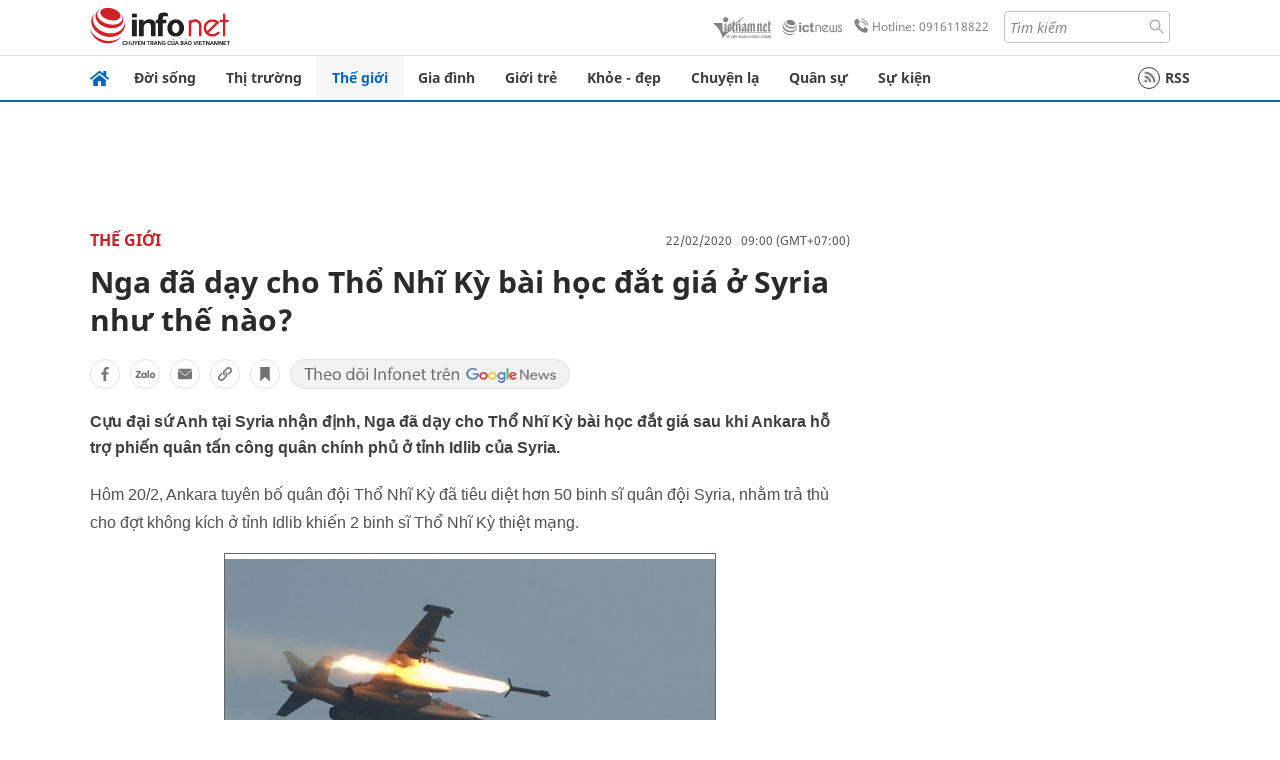

--- FILE ---
content_type: text/html
request_url: https://infonet.vietnamnet.vn/nga-da-day-cho-tho-nhi-ky-bai-hoc-dat-gia-o-syria-nhu-the-nao-24319.html
body_size: 16507
content:
<!DOCTYPE html>
<html lang="vi" translate="no"><head>
    <meta charset="UTF-8">
    <meta http-equiv="Content-Type" content="text/html; charset=utf-8" />
    <meta name="viewport" content="width=device-width, initial-scale=1, minimum-scale=1, maximum-scale=1, user-scalable=1">
    <meta http-equiv="Refresh" content="1800" />
    <meta name="language" content="vietnamese" />
    <meta name="google" content="notranslate"/>
    <title>Nga đã dạy cho Thổ Nhĩ Kỳ bài học đắt giá ở Syria như thế nào?</title>
    <meta name="description" content="nga đã dạy cho thổ nhĩ kỳ bài học đắt giá ở syria như thế nào,căng thẳng nga thổ nhĩ kỳ,căng thẳng ở idlib,nga không kích ở syria,tình hình syria,thương vụ mua s-400,hệ thống phòng thủ tên lửa patriot" />
    <meta name="keywords" content="nga đã dạy cho thổ nhĩ kỳ bài học đắt giá ở syria như thế nào,căng thẳng nga thổ nhĩ kỳ,căng thẳng ở idlib,nga không kích ở syria,tình hình syria,thương vụ mua s-400,hệ thống phòng thủ tên lửa patriot" />
    <meta name="news_keywords" content="nga đã dạy cho thổ nhĩ kỳ bài học đắt giá ở syria như thế nào,căng thẳng nga thổ nhĩ kỳ,căng thẳng ở idlib,nga không kích ở syria,tình hình syria,thương vụ mua s-400,hệ thống phòng thủ tên lửa patriot" />
    <link rel="alternate" media="handheld" href="https://infonet.vietnamnet.vn/nga-da-day-cho-tho-nhi-ky-bai-hoc-dat-gia-o-syria-nhu-the-nao-24319.html" />
    <link id="canonical" rel="canonical" href="https://infonet.vietnamnet.vn/nga-da-day-cho-tho-nhi-ky-bai-hoc-dat-gia-o-syria-nhu-the-nao-24319.html" />    
    <meta property="fb:pages" content="216277195110014" />
    <meta property="fb:app_id" content="477487416263629" />
    <meta property="og:type" content="article" />
    <meta property="og:title" content="Nga đã dạy cho Thổ Nhĩ Kỳ bài học đắt giá ở Syria như thế nào?" itemprop="name" />
    <meta property="og:description" content="nga đã dạy cho thổ nhĩ kỳ bài học đắt giá ở syria như thế nào,căng thẳng nga thổ nhĩ kỳ,căng thẳng ở idlib,nga không kích ở syria,tình hình syria,thương vụ mua s-400,hệ thống phòng thủ tên lửa patriot" itemprop="description" />
    <meta property="og:url" content="https://infonet.vietnamnet.vn/nga-da-day-cho-tho-nhi-ky-bai-hoc-dat-gia-o-syria-nhu-the-nao-24319.html" />
    <meta property="og:image" content="https://vnn-imgs-a1.vgcloud.vn/img.infonet.vn/w660/Uploaded/2020/tpuoaob/2020_02_21/syria_1.jpg?width=0&s=y3jBSZUun3KDShU4QbM7EA" />

    <meta property="og:site_name" content="Infonet News" />
    <meta property="article:publisher" content="https://www.facebook.com/infonet.vietnamnet.vn" />
    <meta property="article:author" content="https://www.facebook.com/infonet.vietnamnet.vn" />
    <meta name="vnn_category_alias" content="home" />
    <meta name="vnn_domain" content="https://infonet.vietnamnet.vn" />
    <meta name="REVISIT-AFTER" content="1 DAYS" />
    <meta name="RATING" content="GENERAL" />
    <meta name="DC.title" content="Chuyên trang Infonet Báo VietnamNet" />
    <meta name="google-site-verification" content="T0fsyz7y2VTfHfmaNwV3rjMXPhLOSNXfY93pMqnD5NQ" />
    <meta name="author" content="VietNamNet News" />
    <meta name="copyright" content="Copyright (c) 2022 VietNamNet News" />
    <meta name="geo.region" content="VN-HN" />
    <meta name="geo.placename" content="Hà Nội" />
    <meta name="geo.position" content="21.013835;105.831653" />
    <meta name="ICBM" content="21.013835, 105.831653" />
    <link href="https://plus.google.com/101087442200438387860" rel="publisher" />
    <meta name="apple-mobile-web-app-capable" content="yes" />
            <meta name="robots" content="noarchive, max-snippet:-1, max-image-preview:large, max-video-preview:-1" />
    <link type="image/x-icon" href="https://static.vnncdn.net/ico/infonet/favicon.ico" rel="shortcut icon">
    <!-- iPad icons -->
    <link rel="apple-touch-icon-precomposed" href="https://res-files.vnncdn.net/files/2022/7/4/72x72.png" sizes="72x72">
    <link rel="apple-touch-icon-precomposed" href="https://res-files.vnncdn.net/files/2022/7/4/114x114.png" sizes="144x144">
    <!-- iPhone and iPod touch icons -->
    <link rel="apple-touch-icon-precomposed" href="https://res-files.vnncdn.net/files/2022/7/4/57x57.png" sizes="57x57">
    <link rel="apple-touch-icon-precomposed" href="https://res-files.vnncdn.net/files/2022/7/4/114x114.png" sizes="114x114">
    <!-- Nokia Symbian -->
    <link rel="nokia-touch-icon" href="https://res-files.vnncdn.net/files/2022/7/4/57x57.png">
    <!-- Android icon precomposed so it takes precedence -->
    <link rel="apple-touch-icon-precomposed" href="https://res-files.vnncdn.net/files/2022/7/4/114x114.png" sizes="1x1">
    
    <script c="layout" src="https://res-files.vnncdn.net/files/jquerymin-9.js"></script>
    <link c="layout" href="https://res-files.vnncdn.net/files/init-fonts-5.css" rel="stylesheet">
    <link vnn="vnncss" rel="stylesheet" href="https://res2-files.vnncdn.net/vps_jscss/000001/000004/2024/5/18/css-6a0989bccac24d73a173e8004349d516-desktop-238-13.css?s=n9gPyXk1bbesLLdDARAuZA" />
    <!-- BEGIN COMPONENT:: COMPONENT647043 -->
<meta name="facebook-domain-verification" content="hglxi8yxtryo7hdqfofu5r1ax3hauq" />
<meta http-equiv="x-dns-prefetch-control" content="on">
<link rel="dns-prefetch" href="https://info-imgs.vgcloud.vn">
<link rel="dns-prefetch" href="https://res2-files.vnncdn.net">
<link rel="dns-prefetch" href="https://res-files.vnncdn.net">
<link rel="dns-prefetch" href="https://account.vietnamnet.vn">
<link rel="dns-prefetch" href="https://static.vnncdn.net/">
<link rel="dns-prefetch" href="https://static2-images.vnncdn.net/">
<link rel="dns-prefetch" href="https://static-images.vnncdn.net/">
<link rel="dns-prefetch" href="https://img.vietnamnetad.vn">
<link rel="dns-prefetch" href="https://tracking.vietnamnetad.vn">
<link rel="dns-prefetch" href="https://log.vietnamnetad.vn">
<link rel="dns-prefetch" href="https://www.google-analytics.com">
<link rel="dns-prefetch" href="https://2sao.vietnamnetjsc.vn">
<link rel="dns-prefetch" href="https://ttol.vietnamnetjsc.vn">
<link rel="dns-prefetch" href="https://api4mb.2sao.vn">
<link rel="dns-prefetch" href="https://api4mb.tintuconline.com.vn">
<link rel="dns-prefetch" href="https://vads.net.vn">
<link rel="dns-prefetch" href="https://log.vads.net.vn">
<link rel="dns-prefetch" href="https://adservice.google.com">
<link rel="dns-prefetch" href="https://adservice.google.com.vn">
<link rel="dns-prefetch" href="https://fonts.googleapis.com">
<link rel="dns-prefetch" href="https://fonts.gstatic.com">
<link rel="dns-prefetch" href="https://www.googletagmanager.com">
<link rel="dns-prefetch" href="https://www.google-analytics.com">
<link rel="dns-prefetch" href="https://pagead2.googlesyndication.com">
<link rel="dns-prefetch" href="https://media1.admicro.vn">
<link rel="dns-prefetch" href="https://lg1.logging.admicro.vn">
<link rel="dns-prefetch" href="https://tracking.vnncdn.net">
<link rel="dns-prefetch" href="https://track-srv.vietnamnet.vn">

    <!-- Global site tag (gtag.js) - Google Analytics -->
    <script async="" src="https://www.googletagmanager.com/gtag/js?id=G-67W5GJDHHQ"></script>
    <script>
    window.dataLayer = window.dataLayer || [];
    function gtag(){dataLayer.push(arguments);}
    gtag('js', new Date());
    gtag('config', 'G-67W5GJDHHQ', {
        'page_path': '/the-gioi/nga-da-day-cho-tho-nhi-ky-bai-hoc-dat-gia-o-syria-nhu-the-nao-24319.html' + window.location.search
    });
    </script>
    <script type="text/javascript">
        var _gaq = _gaq || [];
        _gaq.push(['_setAccount', 'UA-100237675-5']);
        _gaq.push(['_trackPageview', '/the-gioi/nga-da-day-cho-tho-nhi-ky-bai-hoc-dat-gia-o-syria-nhu-the-nao-24319.html' + window.location.search], ['_trackPageLoadTime']);
        (function () {
            var ga = document.createElement('script'); ga.type = 'text/javascript'; ga.async = true;
            ga.src = ('https:' == document.location.protocol ? 'https://ssl' : 'http://www') + '.google-analytics.com/ga.js';
            var s = document.getElementsByTagName('script')[0]; s.parentNode.insertBefore(ga, s);
        })();
    </script>
    <script type="application/ld+json">
    {
        "@context": "http://schema.org",
        "@type": "BreadcrumbList",
        "itemListElement": [{
        "@type": "ListItem",
        "position": 1,
        "item": "https://infonet.vietnamnet.vn",
        "name": "Trang chủ"
        }
        
,{"@type": "ListItem","position": 2,"name": "Thế giới","item": "https://infonet.vietnamnet.vn/the-gioi"}]
    }
    </script> 
    <script type="application/ld+json">
    {
        "@context": "http://schema.org",
        "@type": "NewsArticle",
        "mainEntityOfPage":{
            "@type":"WebPage",
            "@id":"https://infonet.vietnamnet.vn/nga-da-day-cho-tho-nhi-ky-bai-hoc-dat-gia-o-syria-nhu-the-nao-24319.html"
        },
        "headline": "Nga đã dạy cho Thổ Nhĩ Kỳ bài học đắt giá ở Syria như thế nào?",
        "image": {
            "@type": "ImageObject",
            "url": "https://vnn-imgs-a1.vgcloud.vn/img.infonet.vn/w660/Uploaded/2020/tpuoaob/2020_02_21/syria_1.jpg?width=0&amp;s=y3jBSZUun3KDShU4QbM7EA",
            "width": 700,
            "height":400
        },
        "datePublished": "2020-02-22T09:00:00.000 +07:00",
        "dateModified": "2020-02-24T11:42:26.000 +07:00",
        "author": {
            "@type": "Person",
            
        },
        "publisher": {
            "@type": "Organization",
            "name": "infonet.vietnamnet.vn",
            "logo": {
            "@type": "ImageObject",
            "url": "https://static.vnncdn.net/v1/icon/infonet-logo2.svg",
            "width": 130,
            "height": 60
            }
        },
        "description": "Cựu đại sứ Anh tại Syria nhận định, Nga đã dạy cho Thổ Nhĩ Kỳ bài học đắt giá sau khi Ankara hỗ trợ phiến quân tấn công quân chính phủ ở tỉnh Idlib của Syria."
    }
    </script>    
<!-- Google Tag Manager -->
<script>(function(w,d,s,l,i){w[l]=w[l]||[];w[l].push({'gtm.start': new Date().getTime(),event:'gtm.js'});var f=d.getElementsByTagName(s)[0], j=d.createElement(s),dl=l!='dataLayer'?'&l='+l:'';j.async=true;j.src='https://www.googletagmanager.com/gtm.js?id='+i+dl;f.parentNode.insertBefore(j,f); })(window,document,'script','dataLayer','GTM-PXWKWZL');</script>
<!-- End Google Tag Manager -->
<script type="text/javascript">
    (function(c,l,a,r,i,t,y){
        c[a]=c[a]||function(){(c[a].q=c[a].q||[]).push(arguments)};
        t=l.createElement(r);t.async=1;t.src="https://www.clarity.ms/tag/"+i;
        y=l.getElementsByTagName(r)[0];y.parentNode.insertBefore(t,y);
    })(window, document, "clarity", "script", "gmwvo03q9o");
</script>
<script src="https://jsc.mgid.com/site/791705.js" async></script>
<!-- END COMPONENT:: COMPONENT647043 -->

    </head>
    <body>
        <!-- Google Tag Manager (noscript) -->
        <noscript><iframe src="https://www.googletagmanager.com/ns.html?id=GTM-PXWKWZL" height="0" width="0" style="display:none;visibility:hidden"></iframe></noscript>
        <!-- End Google Tag Manager (noscript) --> 
        <!-- BEGIN COMPONENT:: COMPONENT500040 -->

<!-- END COMPONENT:: COMPONENT500040 -->

        <!-- BEGIN COMPONENT:: COMPONENT5000017 -->
<input class="tracking-info" 
    data-pageid="6a0989bccac24d73a173e8004349d516" 
    data-pagetype='' 
    data-pageTitle='Nga đã dạy cho Thổ Nhĩ Kỳ bài học đắt giá ở Syria như thế nào?'
    data-pageTitleTracking='Nga đã dạy cho Thổ Nhĩ Kỳ bài học đắt giá ở Syria như thế nào?'
    data-pageAvatar='https://vnn-imgs-a1.vgcloud.vn/img.infonet.vn/w660/Uploaded/2020/tpuoaob/2020_02_21/syria_1.jpg?width=0&s=y3jBSZUun3KDShU4QbM7EA'
    data-detailpage='{&quot;articlePublishDate&quot;:&quot;2020-02-22T09:00:00&quot;,&quot;articleTimeToRead&quot;:1,&quot;articleMainCategory&quot;:{&quot;url&quot;:&quot;https://infonet.vietnamnet.vn/the-gioi&quot;,&quot;id&quot;:&quot;00FWWI&quot;,&quot;name&quot;:&quot;Th&#x1EBF; gi&#x1EDB;i&quot;},&quot;articleDisplayType&quot;:{&quot;id&quot;:&quot;1&quot;,&quot;name&quot;:&quot;B&#xE0;i th&#x1B0;&#x1EDD;ng&quot;},&quot;userNeedGroup&quot;:{},&quot;userNeed&quot;:{&quot;id&quot;:&quot;&quot;},&quot;articleCategories&quot;:[{&quot;url&quot;:&quot;https://infonet.vietnamnet.vn/the-gioi&quot;,&quot;id&quot;:&quot;00FWWI&quot;,&quot;name&quot;:&quot;Th&#x1EBF; gi&#x1EDB;i&quot;}],&quot;articleTags&quot;:[{&quot;url&quot;:&quot;https://infonet.vietnamnet.vn/tinh-hinh-syria-tag10230848302721424637.html&quot;,&quot;id&quot;:&quot;10230848302721424637&quot;,&quot;name&quot;:&quot;t&#xEC;nh h&#xEC;nh syria&quot;}],&quot;pageId&quot;:&quot;24319&quot;,&quot;pageType&quot;:1,&quot;pageAvatar&quot;:&quot;https://vnn-imgs-a1.vgcloud.vn/img.infonet.vn/w660/Uploaded/2020/tpuoaob/2020_02_21/syria_1.jpg?width=0&amp;s=y3jBSZUun3KDShU4QbM7EA&quot;,&quot;pageTitle&quot;:&quot;Nga &#x111;&#xE3; d&#x1EA1;y cho Th&#x1ED5; Nh&#x129; K&#x1EF3; b&#xE0;i h&#x1ECD;c &#x111;&#x1EAF;t gi&#xE1; &#x1EDF; Syria nh&#x1B0; th&#x1EBF; n&#xE0;o?&quot;,&quot;pageTitleTracking&quot;:&quot;Nga &#x111;&#xE3; d&#x1EA1;y cho Th&#x1ED5; Nh&#x129; K&#x1EF3; b&#xE0;i h&#x1ECD;c &#x111;&#x1EAF;t gi&#xE1; &#x1EDF; Syria nh&#x1B0; th&#x1EBF; n&#xE0;o?&quot;}' 
    data-response-status="200"
    data-async-zone=""
    type="hidden" 
/>

<!-- END COMPONENT:: COMPONENT5000017 -->

        <div class="wrapper">
            <!-- BEGIN COMPONENT:: COMPONENT581043 -->
<!-- <script type="text/javascript" src="https://img.vietnamnetad.vn/vadsv2/vadscore.v20.js"></script> -->
<input type="hidden" vadscore-url="https://img.vietnamnetad.vn/vadsv2/vadscore.v26.js">
<div class="ads-mobile ">
    <div id="adzone39" class="vmcadszone mobile banner-top-mashead" data="https://vads.net.vn/Ad?z=39&w=8&domain={p}&isvast=0"></div>
</div>
<!-- END COMPONENT:: COMPONENT581043 -->

            
<!-- BEGIN COMPONENT:: COMPONENT500037 -->
<div class="bg-white border-[#e2e2e2] border-b-1"> 
    <header class="header">
        <div class="header-left">
            <a href="javascript:void(0)" title="menu" class="header-menu-mb open-mega">
                <img width="20" src="https://static.vnncdn.net/v1/icon/menu-center.svg" alt="icon">
            </a>
            <a href="/" class="header-logo-infonet" data-utm-source="#vnn_source=trangchu&vnn_medium=logo-top">
                <img width="140" height="39" src="https://static.vnncdn.net/v1/icon/infonet-logo2.svg" alt="Logo InfoNet">
            </a>
        </div>
        <div class="header-list">
            <a target="_blank" href="https://vietnamnet.vn/" class="header-logo-vnn">
            </a>
            <a target="_blank" href="https://ictnews.vietnamnet.vn/" class="header-logo-ict">
            </a>
            <a href="tel:0916118822" class="header-hotline">
                <img width="30" src="https://static.vnncdn.net/v1/icon/infonet/hotline-gray.svg" alt="icon">
                Hotline: 0916118822
            </a>
            <form action="/tim-kiem" class="header-form rounded-4">
                <input name="q" placeholder="Tìm kiếm" type="text">
                <button type="submit" style="border: transparent;">
                    <img width="15" height="15" src="https://res-files.vnncdn.net/files/2022/7/9/search.svg" alt="icon">
                </button>
            </form>
            <div id="vnnid-topbar" class="header-account" ></div>
        </div>
    </header>
</div>
<!-- END COMPONENT:: COMPONENT500037 -->
<!-- BEGIN COMPONENT:: COMPONENT500038 -->
    <div class="mega-infonet">  
        <div class="mega-top">
            <div class="mega-top__close close-menu">
                <a href="javascript:void(0)">
                    <img src="https://static.vnncdn.net/v1/icon/cancel-mobile.svg" alt="Icon">
                </a>
            </div>
            <div class="mega-top__logo">
                <a href="/">
                    <img src="https://static.vnncdn.net/v1/icon/infonet/Infonet.svg" alt="logo">
                </a>
            </div>
            <div class="mega-top__user">
                
            </div>
        </div>
        <div class="mega-main">
            <div class="mega-form">
                <form action="/tim-kiem">
                    <input name="q" type="text" placeholder="Tìm kiếm">
                    <button type="submit">
                        <img class="icon" src="https://static.vnncdn.net/v1/icon/search.png" alt="Icon">
                    </button>
                </form>
            </div>
            <div class="mega-list">
                <ul>
                            <li>
                                <a href="/doi-song" title="Đời sống" data-utm-source="#vnn_source=trangchu&vnn_medium=menu">
                                        <img src="https://res-files.vnncdn.net/files/2022/7/6/doi-song.svg" alt="Đời sống">
                                    <span>Đời sống</span>
                                </a>
                            </li>
                            <li>
                                <a href="/thi-truong" title="Thị trường" data-utm-source="#vnn_source=trangchu&vnn_medium=menu">
                                        <img src="https://res-files.vnncdn.net/files/2022/7/6/thi-truong.svg" alt="Thị trường">
                                    <span>Thị trường</span>
                                </a>
                            </li>
                            <li>
                                <a href="/the-gioi" title=" Thế giới" data-utm-source="#vnn_source=trangchu&vnn_medium=menu">
                                        <img src="https://res-files.vnncdn.net/files/2022/7/6/the-gioi.svg" alt=" Thế giới">
                                    <span> Thế giới</span>
                                </a>
                            </li>
                            <li>
                                <a href="/gia-dinh" title="Gia đình" data-utm-source="#vnn_source=trangchu&vnn_medium=menu">
                                        <img src="https://res-files.vnncdn.net/files/2022/7/6/gia-dinh.svg" alt="Gia đình">
                                    <span>Gia đình</span>
                                </a>
                            </li>
                            <li>
                                <a href="/gioi-tre" title="Giới trẻ" data-utm-source="#vnn_source=trangchu&vnn_medium=menu">
                                        <img src="https://res-files.vnncdn.net/files/2022/7/6/gioi-tre.svg" alt="Giới trẻ">
                                    <span>Giới trẻ</span>
                                </a>
                            </li>
                            <li>
                                <a href="/khoe-dep" title=" Khỏe - đẹp" data-utm-source="#vnn_source=trangchu&vnn_medium=menu">
                                        <img src="https://res-files.vnncdn.net/files/2022/7/6/khoe-dep.svg" alt=" Khỏe - đẹp">
                                    <span> Khỏe - đẹp</span>
                                </a>
                            </li>
                            <li>
                                <a href="/chuyen-la" title="Chuyện lạ" data-utm-source="#vnn_source=trangchu&vnn_medium=menu">
                                        <img src="https://res-files.vnncdn.net/files/2022/7/6/chuyen-la.svg" alt="Chuyện lạ">
                                    <span>Chuyện lạ</span>
                                </a>
                            </li>
                            <li>
                                <a href="/quan-su" title="Quân sự" data-utm-source="#vnn_source=trangchu&vnn_medium=menu">
                                        <img src="https://res-files.vnncdn.net/files/2022/7/6/quan-su.svg" alt="Quân sự">
                                    <span>Quân sự</span>
                                </a>
                            </li>
                            <li>
                                <a href="/su-kien" title="Sự kiện" data-utm-source="#vnn_source=trangchu&vnn_medium=menu">
                                        <img src="https://res-files.vnncdn.net//files/2022/7/6/event.svg" alt="Sự kiện">
                                    <span>Sự kiện</span>
                                </a>
                            </li>
                </ul>
            </div>
        </div>
    </div>
    <div class="nav-wrapper togglePinTop">
        <div class="nav">
            <a href="/" class="nav-home">
                <img src="https://static.vnncdn.net/v1/icon/infonet/home.png" alt="">
            </a>
            <div class="nav-swiper">
                <ul class="nav-menu swiper-wrapper">
                            <li class="swiper-slide">
                                <a data-utm-source="#vnn_source=trangchu&vnn_medium=menu-top" href="/doi-song" title="Đời sống">Đời sống</a>
                                    <ul class="sub-menu">
                                            <li><a data-utm-source="#vnn_source=trangchu&vnn_medium=menu-top" href="/doi-song/nhip-song" title="Nhịp sống">Nhịp sống</a></li>
                                            <li><a data-utm-source="#vnn_source=trangchu&vnn_medium=menu-top" href="/doi-song/doi-thuong" title="Đời thường">Đời thường</a></li>
                                            <li><a data-utm-source="#vnn_source=trangchu&vnn_medium=menu-top" href="/doi-song/thoi-tiet" title="Thời tiết">Thời tiết</a></li>
                                            <li><a data-utm-source="#vnn_source=trangchu&vnn_medium=menu-top" href="/doi-song/an-toan-giao-thong" title="An toàn giao thông">An toàn giao thông</a></li>
                                            <li><a data-utm-source="#vnn_source=trangchu&vnn_medium=menu-top" href="/doi-song/nguoi-viet-bon-phuong" title="Người Việt Bốn Phương">Người Việt Bốn Phương</a></li>
                                    </ul>
                            </li>
                            <li class="swiper-slide">
                                <a data-utm-source="#vnn_source=trangchu&vnn_medium=menu-top" href="/thi-truong" title="Thị trường">Thị trường</a>
                                    <ul class="sub-menu">
                                            <li><a data-utm-source="#vnn_source=trangchu&vnn_medium=menu-top" href="/thi-truong/thi-truong-24h" title="Thị trường 24h">Thị trường 24h</a></li>
                                            <li><a data-utm-source="#vnn_source=trangchu&vnn_medium=menu-top" href="/thi-truong/startup" title="Startup">Startup</a></li>
                                            <li><a data-utm-source="#vnn_source=trangchu&vnn_medium=menu-top" href="/thi-truong/tien-cua-toi" title="Tiền của tôi">Tiền của tôi</a></li>
                                            <li><a data-utm-source="#vnn_source=trangchu&vnn_medium=menu-top" href="/thi-truong/nha-dat" title="Nhà đất">Nhà đất</a></li>
                                    </ul>
                            </li>
                            <li class="swiper-slide">
                                <a data-utm-source="#vnn_source=trangchu&vnn_medium=menu-top" href="/the-gioi" title=" Thế giới"> Thế giới</a>
                                    <ul class="sub-menu">
                                            <li><a data-utm-source="#vnn_source=trangchu&vnn_medium=menu-top" href="/the-gioi/tin-moi" title="Tin mới">Tin mới</a></li>
                                            <li><a data-utm-source="#vnn_source=trangchu&vnn_medium=menu-top" href="/the-gioi/binh-luan" title="Bình luận">Bình luận</a></li>
                                            <li><a data-utm-source="#vnn_source=trangchu&vnn_medium=menu-top" href="/the-gioi/lanh-dao-tre" title="Lãnh đạo trẻ">Lãnh đạo trẻ</a></li>
                                            <li><a data-utm-source="#vnn_source=trangchu&vnn_medium=menu-top" href="/the-gioi/guong-mat-quoc-te" title="Gương mặt quốc tế">Gương mặt quốc tế</a></li>
                                    </ul>
                            </li>
                            <li class="swiper-slide">
                                <a data-utm-source="#vnn_source=trangchu&vnn_medium=menu-top" href="/gia-dinh" title="Gia đình">Gia đình</a>
                                    <ul class="sub-menu">
                                            <li><a data-utm-source="#vnn_source=trangchu&vnn_medium=menu-top" href="/gia-dinh/chuyen-nha" title="Chuyện nhà">Chuyện nhà</a></li>
                                            <li><a data-utm-source="#vnn_source=trangchu&vnn_medium=menu-top" href="/gia-dinh/cung-con-truong-thanh" title="Cùng con trưởng thành">Cùng con trưởng thành</a></li>
                                            <li><a data-utm-source="#vnn_source=trangchu&vnn_medium=menu-top" href="/gia-dinh/tu-van" title="Tư vấn">Tư vấn</a></li>
                                    </ul>
                            </li>
                            <li class="swiper-slide">
                                <a data-utm-source="#vnn_source=trangchu&vnn_medium=menu-top" href="/gioi-tre" title="Giới trẻ">Giới trẻ</a>
                                    <ul class="sub-menu">
                                            <li><a data-utm-source="#vnn_source=trangchu&vnn_medium=menu-top" href="/gioi-tre/tai-nang-tre" title="Tài năng trẻ">Tài năng trẻ</a></li>
                                            <li><a data-utm-source="#vnn_source=trangchu&vnn_medium=menu-top" href="/gioi-tre/hoc-duong" title="Học đường">Học đường</a></li>
                                            <li><a data-utm-source="#vnn_source=trangchu&vnn_medium=menu-top" href="/gioi-tre/nong-tren-mang" title="Nóng trên mạng">Nóng trên mạng</a></li>
                                    </ul>
                            </li>
                            <li class="swiper-slide">
                                <a data-utm-source="#vnn_source=trangchu&vnn_medium=menu-top" href="/khoe-dep" title=" Khỏe - đẹp"> Khỏe - đẹp</a>
                                    <ul class="sub-menu">
                                            <li><a data-utm-source="#vnn_source=trangchu&vnn_medium=menu-top" href="/khoe-dep/suc-khoe" title="Sức khỏe">Sức khỏe</a></li>
                                            <li><a data-utm-source="#vnn_source=trangchu&vnn_medium=menu-top" href="/khoe-dep/dan-ong" title="Đàn ông">Đàn ông</a></li>
                                            <li><a data-utm-source="#vnn_source=trangchu&vnn_medium=menu-top" href="/khoe-dep/phu-nu-dep" title="Phụ nữ đẹp">Phụ nữ đẹp</a></li>
                                    </ul>
                            </li>
                            <li class="swiper-slide">
                                <a data-utm-source="#vnn_source=trangchu&vnn_medium=menu-top" href="/chuyen-la" title="Chuyện lạ">Chuyện lạ</a>
                                    <ul class="sub-menu">
                                            <li><a data-utm-source="#vnn_source=trangchu&vnn_medium=menu-top" href="/chuyen-la/chuyen-bon-phuong" title="Chuyện bốn phương">Chuyện bốn phương</a></li>
                                            <li><a data-utm-source="#vnn_source=trangchu&vnn_medium=menu-top" href="/chuyen-la/du-lich" title="Du lịch">Du lịch</a></li>
                                    </ul>
                            </li>
                            <li class="swiper-slide">
                                <a data-utm-source="#vnn_source=trangchu&vnn_medium=menu-top" href="/quan-su" title="Quân sự">Quân sự</a>
                                    <ul class="sub-menu">
                                            <li><a data-utm-source="#vnn_source=trangchu&vnn_medium=menu-top" href="/quan-su/tin-moi-nhat" title="Tin mới nhất">Tin mới nhất</a></li>
                                            <li><a data-utm-source="#vnn_source=trangchu&vnn_medium=menu-top" href="/quan-su/cong-nghe-quan-su" title="Công nghệ quân sự">Công nghệ quân sự</a></li>
                                            <li><a data-utm-source="#vnn_source=trangchu&vnn_medium=menu-top" href="/quan-su/ho-so-mat" title="Hồ sơ mật">Hồ sơ mật</a></li>
                                    </ul>
                            </li>
                            <li class="swiper-slide">
                                <a data-utm-source="#vnn_source=trangchu&vnn_medium=menu-top" href="/su-kien" title="Sự kiện">Sự kiện</a>
                            </li>
                </ul>

                <ul class="nav-right">
                    <li class="rss">
                        <a href="/rss">
                            <span class="icon-rss"></span>
                            RSS
                        </a>
                    </li>
                </ul>
            </div>
            <div class="nav-btn">
                <span class="next menu-next"></span>
                <span class="pre menu-pre"></span>
            </div>
        </div>
    </div>
<!-- END COMPONENT:: COMPONENT500038 -->
            

            <!-- BEGIN COMPONENT:: COMPONENT506043 -->
<div class="mx-auto ads-desktop mt-20">
    <div class="vmcadszone mt-20 desktop" id="adzone1" data="https://vads.net.vn/Ad?z=1&w=8&domain={p}&isvast=0" style="min-height: 90px; max-height:250px; overflow:hidden"></div>
</div>
<!-- END COMPONENT:: COMPONENT506043 -->


            <!-- BEGIN COMPONENT:: COMPONENT602043 -->

<!-- END COMPONENT:: COMPONENT602043 -->


<!-- BEGIN COMPONENT:: COMPONENT752043 -->

<!-- END COMPONENT:: COMPONENT752043 -->


<!-- BEGIN COMPONENT:: COMPONENT755043 -->

<!-- END COMPONENT:: COMPONENT755043 -->


                <div class="main bg-white py-20">
                    <!-- BEGIN COMPONENT:: COMPONENT599043 -->

        <script>
            window.vnnads = {
                url:'https://infonet.vietnamnet.vn/'+'infonet-the-gioi'
            };
        </script>


<input type="hidden" class="vnn-user-info"/>
<input type="hidden" id="infoConfigGlobalId" data-url-main-cate="/the-gioi" data-objectid="24319" data-categoryid="00FWWI" data-pageid="6a0989bccac24d73a173e8004349d516" data-componentid="COMPONENT599043" data-websiteid="000004" data-catname="chitiet">
<!-- navcontrols -->
<!-- BEGIN COMPONENT:: COMPONENT791043 -->
<!-- nav controls text and share :  -->
    <div class="nav__controls">
        <div class="nav__controls-menu">
           <div class="nav__controls-main-left">
                <button class="btn-controll__menu">
                    <img src="https://static.vnncdn.net/v1/icon/menu.svg" alt="iconmenu">
                </button>
            </div>
            <div class="nav__controls-group-action">
                <!-- comment -->
                    <button class="comment__social">
                        <img src="https://static.vnncdn.net/v1/icon/chat.svg" alt="icon">
                        <img class="dot emptyComment" src=" https://static.vnncdn.net/v1/icon/circle.svg" alt="icon">
                    </button>
                <!-- vote -->
                <!-- <button class="vote__social"><span class="like-number"></span></button> -->
                <!-- share -->
                <button class="share__social"></button>
                <!-- bookmark -->
                <button class="bookmark__social"></button>
                <button class="text__range">Aa</button>
            </div>
        </div>
        <div class="nav__controls-share">
            <!-- share facebook -->
            <button data-url="/nga-da-day-cho-tho-nhi-ky-bai-hoc-dat-gia-o-syria-nhu-the-nao-24319.html" data-type="facebook" title="Chia sẻ với Facebook" class="share__facebook">
                <img src="https://static.vnncdn.net/v1/icon/icon-share-link-facebook.svg" alt="share facebook">
                Facebook
            </button>
            <!-- share zalo -->
            <button data-title="Nga &#x111;&#xE3; d&#x1EA1;y cho Th&#x1ED5; Nh&#x129; K&#x1EF3; b&#xE0;i h&#x1ECD;c &#x111;&#x1EAF;t gi&#xE1; &#x1EDF; Syria nh&#x1B0; th&#x1EBF; n&#xE0;o?" data-url="/nga-da-day-cho-tho-nhi-ky-bai-hoc-dat-gia-o-syria-nhu-the-nao-24319.html" title="Chia sẻ với Zalo" data-type="zalo" class="share__zalo">
                <img src="https://static.vnncdn.net/v1/icon/zalo-unactive-mobile%20.svg" alt="share zalo">
                <div class="zalo-share-button" data-href="" data-oaid="579745863508352884" data-layout="4" data-color="blue" data-customize="true"></div>
                Zalo
            </button>
            <!-- share email  -->
            <button data-title="Nga &#x111;&#xE3; d&#x1EA1;y cho Th&#x1ED5; Nh&#x129; K&#x1EF3; b&#xE0;i h&#x1ECD;c &#x111;&#x1EAF;t gi&#xE1; &#x1EDF; Syria nh&#x1B0; th&#x1EBF; n&#xE0;o?" data-type="email" data-url="/nga-da-day-cho-tho-nhi-ky-bai-hoc-dat-gia-o-syria-nhu-the-nao-24319.html" title="Chia sẻ với Email" class="share__email">
                <img src="https://static.vnncdn.net/v1/icon/icon-share-link-email.svg" alt="share email">
                Email
            </button>
            <!-- copy content -->
            <button class="copy__url" data-copy="/nga-da-day-cho-tho-nhi-ky-bai-hoc-dat-gia-o-syria-nhu-the-nao-24319.html" title="Sao chép liên kết">
                <img src="https://static.vnncdn.net/v1/icon/icon-link-share-copy-link.svg" alt="">
                <span>Sao chép liên kết</span>
            </button>
        </div>
        <div class="nav__controls-text">
            <span class="text-left">Aa</span>
            <input min="100" max="135" value="25" type="range" step="0.5" id="rangeSlideId">
            <span class="text-right">Aa</span>
        </div>
    </div>
<!-- END COMPONENT:: COMPONENT791043 -->



    <div class="container lg:grid-cols-1">
        <div class="container__left">
            
                <div class="bread-crumb__detail mb-15">
                    <ul class="bread-crumb__detail-list">
                        <li class="bread-crumb__detail-list--item">
                            <a href="/">
                                <img class="icon-home" src="https://static.vnncdn.net/v1/icon/home_mobile.svg"
                                    alt="icon">
                            </a>
                        </li>
                            <li class="bread-crumb__detail-list--item">
                                <a href="/the-gioi" title="Thế giới">
                                   Thế giới
                                </a>
                            </li>
                    </ul>

                        <div class="bread-crumb__detail-time">
                            <p> 22/02/2020   09:00 (GMT+07:00)</p>
                        </div>
                </div>

            <div class="contentDetail">

                <h1 class="contentDetail-title">Nga đã dạy cho Thổ Nhĩ Kỳ bài học đắt giá ở Syria như thế nào?</h1>
                


                <div class="controll__box share-link mt-20 mb-20">
                    <!-- actions -->
                    <!-- <a class="newFeature__iconLink vote__social like" title="Like bài viết" href="#like" data-type="like" data-url="/nga-da-day-cho-tho-nhi-ky-bai-hoc-dat-gia-o-syria-nhu-the-nao-24319.html">
                        <span class="img img-like"></span>
                        <span class="like-number"></span>
                    </a> -->
                    <!-- share facebook -->
                    <a class="newFeature__iconLink" title="Chia sẻ bài viết lên facebook" href="#facebook" data-url="/nga-da-day-cho-tho-nhi-ky-bai-hoc-dat-gia-o-syria-nhu-the-nao-24319.html" data-type="facebook">
                        <span class="img img-facebook"></span>
                    </a>
                    <!-- share zalo -->
                    <a class="newFeature__iconLink" title="Chia sẻ bài viết lên zalo" href="#zalo" data-title="Nga &#x111;&#xE3; d&#x1EA1;y cho Th&#x1ED5; Nh&#x129; K&#x1EF3; b&#xE0;i h&#x1ECD;c &#x111;&#x1EAF;t gi&#xE1; &#x1EDF; Syria nh&#x1B0; th&#x1EBF; n&#xE0;o?" data-url="/nga-da-day-cho-tho-nhi-ky-bai-hoc-dat-gia-o-syria-nhu-the-nao-24319.html" data-type="zalo">
                        <div class="zalo-share-button" data-href="" data-oaid="579745863508352884" data-layout="4" data-color="blue" data-customize="true"></div>
                        <span class="img img-zalo"></span>
                    </a>
                    <!-- share email -->
                    <a class="newFeature__iconLink" title="Chia sẻ bài viết lên email" href="#email" data-title="Nga đã dạy cho Thổ Nhĩ Kỳ bài học đắt giá ở Syria như thế nào?" data-url="/nga-da-day-cho-tho-nhi-ky-bai-hoc-dat-gia-o-syria-nhu-the-nao-24319.html" data-type="email">
                        <span class="img img-email"></span>
                    </a>
                    <a class="newFeature__iconLink tooltip" href="#share" title="Sao chép liên kết" data-url="/nga-da-day-cho-tho-nhi-ky-bai-hoc-dat-gia-o-syria-nhu-the-nao-24319.html" data-type="share">
                        <span class="tooltiptext" id="myTooltip">Sao chép liên kết</span>
                        <span class="img img-share"></span>
                    </a>
                    <!-- setup date -->
                    <div class="publish-date">22/02/2020  -  09:00</div>
                    <a class="newFeature__iconLink bookmark__social bookmark" href="#bookmark" title="Lưu bài viết">
                        <span class="img img-bookmark"></span>
                    </a>
                    <a class="gg_news" rel="noopener nofollow" target="_blank" href="https://news.google.com/publications/CAAqBwgKMMjdsAsw1fjHAw?hl=vi&gl=VN&ceid=VN%3Avi">
                        <img src="https://static.vnncdn.net/v1/icon/button-theodoi-desktop-250x30-2-01.svg" alt="">
                    </a>
                </div>
                <div class="contentDetail-sapo">Cựu đại sứ Anh tại Syria nhận định, Nga đã dạy cho Thổ Nhĩ Kỳ bài học đắt giá sau khi Ankara hỗ trợ phiến quân tấn công quân chính phủ ở tỉnh Idlib của Syria.</div>

                <div class="contentDetail__main">
 <!-- Normal -->
                            <div class="contentDetail__main-reading" id="maincontent">
                                <p>Hôm 20/2, Ankara tuyên bố quân đội Thổ Nhĩ Kỳ đã tiêu diệt hơn 50 binh sĩ quân đội Syria, nhằm trả thù cho đợt không kích ở tỉnh Idlib khiến 2 binh sĩ Thổ Nhĩ Kỳ thiệt mạng.</p><table class="image"><tbody><tr><td><center><picture><!--[if IE 9]><video style="display: none;"><![endif]--><source data-srcset="https://vnn-imgs-a1.vgcloud.vn/img.infonet.vn/w490/Uploaded/2020/tpuoaob/2020_02_21/syria_1.jpg?width=0&amp;s=QrZ0o-V3XYLBhuLc8pMyEw" media="--large"><!--[if IE 9]></video><![endif]--><img src="[data-uri]" data-original="https://vnn-imgs-a1.vgcloud.vn/img.infonet.vn/w490/Uploaded/2020/tpuoaob/2020_02_21/syria_1.jpg?width=0&amp;s=QrZ0o-V3XYLBhuLc8pMyEw" class="lazy v-assist-img" data-srcset="https://vnn-imgs-a1.vgcloud.vn/img.infonet.vn/w490/Uploaded/2020/tpuoaob/2020_02_21/syria_1.jpg?width=0&amp;s=QrZ0o-V3XYLBhuLc8pMyEw" alt="" data-thumb-small-src="https://vnn-imgs-a1.vgcloud.vn/img.infonet.vn/w490/Uploaded/2020/tpuoaob/2020_02_21/syria_1.jpg?width=260&amp;s=ogQQ2suLpJmSn8RwUMeOsw"></picture></center></td></tr><tr><td><p class="image_desc">Chiến đấu cơ Nga hoạt động ở Syria. (Ảnh: Reuters)</p></td></tr></tbody></table><p>Tuy nhiên, chia sẻ với Sputnik, ông Peter Ford, cựu đại sứ Anh tại Syria lại cho rằng, Ankara đang nói dối về mức độ thiệt hại đã gây ra cho quân đội Syria cũng như về chuyện triển khai một hệ thống phòng thủ tên lửa Patriot.</p><p>Theo ông Ford, việc không quân Nga không kích Idlib sau khi Thổ Nhĩ Kỳ yểm trợ phiến quân tấn công quân đội Syria chính là “bài học” cho Ankara. </p><p>Còn theo Sputnik, Trung tâm Tái hòa giải dân tộc Syria của Nga đã xác nhận một chiến đấu cơ Su-24của không quân Nga yểm trợ quân chính phủ Syria tiến hành đợt không kích nhằm vào các tay súng phiến quân được Thổ Nhĩ Kỳ hậu thuẫn ở Idlib. </p><p>Ngoài ra, Trung tâm Tái hòa giải dân tộc Syria của Nga cũng kêu gọi Ankara dừng ngay việc hỗ trợ cho hoạt động khủng bố và cung cấp vũ khí cho các nhóm phiến quân Syria. </p><p>“Quân đội Syria đã cho triển khai một xe tăng, 6 xe chiến đấu bọc thép cùng 5 xe tải chở theo pháo cỡ lớn”, Trung tâm Tái hòa giải dân tộc Syria của Nga nhấn mạnh thêm, “đây không phải là lần đầu tiên quân đội Thổ Nhĩ Kỳ hỗ trợ cho các tay súng phiến quân”. </p><p>Sau đó, Ankara xác nhận 2 binh sĩ Thổ Nhĩ Kỳ thiệt mạng và 5 người khác bị thương sau trận không kích của Su-24 Nga. </p><p>“Cần gửi đi một thông điệp mạnh mẽ và đúng mực với Ankara rằng, bất cứ lực lượng nào của Thổ Nhĩ Kỳ phối hợp với các nhóm tấn công trên lãnh thổ Syria sẽ bị không quân Nga ném bom. Không quân Nga hiện kiểm soát toàn bầu trời Idlib ở Syria. Đây là thực tế quan trọng”, ông Ford nói. </p> <div rel="227" tag=""><div data-ants-zone-id="1969521313"></div></div> <p>Đáng nói, sau trận không kích của Nga, chia sẻ với CNN, Bộ trưởng Quốc phòng Thổ Nhĩ KỳHulusi Akar lại cho biết, “khả năng Mỹ sẽ hỗ trợ một tổ hợp Patriot”. </p><p>Về phần mình, ông Ford nhận định việc Ankara đề nghị Washington hỗ trợ các hệ thống phòng thủ tên lửa đất đối không Patriot do Mỹ sản xuất là thực sự “thống thiết”. Nhưng thực tế, hoạt động triển khai Patriot sẽ mất hàng tháng trời. Ngoài ra, tuyên bố của Thổ Nhĩ Kỳ về cuộc phản công khiến hơn 50 binh sĩ Syria thiệt mạng là “bịa đặt”. </p><p>“Tổng thống Thổ Nhĩ Kỳ Tayyip Recep Erdogan muốn thử ý đồ của Nga. Đó là lý do tại sao ông Erdogan buộc quân đội Thổ Nhĩ Kỳ thực hiện sứ mệnh tự sát tại thị trấn Al-Nayrab ở tỉnh Idlib. Và ông ta đã nhận được câu trả lời”, ông Ford kết luận. </p><p>Không thể phủ nhận, mối quan hệ giữa Mỹ - Thổ hiện không hề êm đẹp do Ankara từ chối yêu cầu của Washington về việc từ bỏ thương vụ mua tổ hợp phòng không S-400 do Nga sản xuất. Thậm chí, Mỹ đã loại Thổ Nhĩ Kỳ ra khỏi chương trình sản xuất tiêm kích F-35do không thể giải quyết bất đồng giữa hai nước về S-400. Ngoài ra, Mỹ cũng nhiều lần đe dọa áp đặt lệnh trừng phạt chiểu Đạo luật Chống lại các đối thủ của Mỹ bằng lệnh trừng phạt (CAATSA) với Thổ Nhĩ Kỳ, một đồng minh lâu năm của Washington trong khối NATO. Bên cạnh đó, để thay thế cho S-400, Mỹ còn đưa ra đề nghị bán các tổ hợp Patriot cho Thổ Nhĩ Kỳ, dù nhiều năm trước Ankara bày tỏ muốn mua Patriot nhưng Washington lại không đồng ý. </p><p>Theo thiết kế, hệ thống tên lửa phòng không&nbsp;S-400 Triumph của Ngacó thể tiêu diệt máy bay, tên lửa hành trình và tên lửa đạn đạo, bao gồm cả tên lửa tầm trung và cũng có thể được sử dụng để chống lại các mục tiêu mặt đất. Tầm bắn đạt 400 km, hệ thống S-400 có khả năng tiêu diệt mục tiêu ở độ cao tới 30 km.</p><p>Liên quan tới cuộc khủng hoảng nhân đạo ở Syria, hôm 17/2, ông Mark Lowcock, Phó Tổng Thư ký Liên Hợp Quốc phụ trách các vấn đề&nbsp;về&nbsp;nhân đạo&nbsp;và điều phối cứu trợ khẩn cấp&nbsp;đã lên tiếng cảnh báo về tình hình ở phía tây bắc Syria, nơi khoảng 900.000 người dân buộc phải đi sơ tán từ ngày 1/12/2019. </p><p>“Người dân đang bị chấn động tâm lý và buộc phải ngủ ở ngoài trời, trong khi nhiệt độ xuống cực thấp do các trại tị nạn đã chật kín người. Những người mẹ phải đốt cả túi nilon để giúp bọn trẻ giữ ấm. Trẻ sơ sinh và trẻ em đang chết dần vì giá lạnh”, ông Lowcock cho hay.</p> <div>Minh Thu (lược dịch)</div> <div> <b>Từ khóa:</b> Nga đã dạy cho Thổ Nhĩ Kỳ bài học đắt giá ở Syria như thế nào căng thẳng nga thổ nhĩ kỳ căng thẳng ở idlib nga không kích ở syria tình hình syria thương vụ mua S-400 hệ thống phòng thủ tên lửa Patriot </div>
                            </div>
                </div>
                <!-- BEGIN COMPONENT:: COMPONENT5000015 -->
<!-- END COMPONENT:: COMPONENT5000015 -->

            </div>
            <div id="vnnid-box-vote" pageType="6" idType="24319" ></div>

            <div class="controll__box share-link mt-35 sm:hidden">
                <div class="comment">
                        <button class="btn-taget-comment comment__social">
                            Bình luận
                        </button>
                        <span class="comment-bg emptyComment">
                            <img src="https://static.vnncdn.net/v1/icon/chat(1).svg">
                        </span>
                        <span class="comment-number vnn-comment-count-detail"></span>
                </div>
                <!-- actions -->
                <!-- <a class="newFeature__iconLink vote__social like" title="Like bài viết" href="#like" data-type="like" data-url="/nga-da-day-cho-tho-nhi-ky-bai-hoc-dat-gia-o-syria-nhu-the-nao-24319.html">
                    <span class="img img-like"></span>
                    <span class="like-number"></span>
                </a> -->
                <!-- share facebook -->
                <a class="newFeature__iconLink" title="Chia sẻ bài viết lên facebook" href="#facebook" data-url="/nga-da-day-cho-tho-nhi-ky-bai-hoc-dat-gia-o-syria-nhu-the-nao-24319.html" data-type="facebook">
                    <span class="img img-facebook"></span>
                </a>
                <!-- share zalo -->
                <a class="newFeature__iconLink" title="Chia sẻ bài viết lên zalo" href="#zalo" data-title="Nga &#x111;&#xE3; d&#x1EA1;y cho Th&#x1ED5; Nh&#x129; K&#x1EF3; b&#xE0;i h&#x1ECD;c &#x111;&#x1EAF;t gi&#xE1; &#x1EDF; Syria nh&#x1B0; th&#x1EBF; n&#xE0;o?" data-url="/nga-da-day-cho-tho-nhi-ky-bai-hoc-dat-gia-o-syria-nhu-the-nao-24319.html" data-type="zalo">
                    <div class="zalo-share-button" data-href="" data-oaid="579745863508352884" data-layout="4" data-color="blue" data-customize="true"></div>
                    <span class="img img-zalo"></span>
                </a>
                <!-- share email -->
                <a class="newFeature__iconLink" title="Chia sẻ bài viết lên email" href="#email" data-title="Nga &#x111;&#xE3; d&#x1EA1;y cho Th&#x1ED5; Nh&#x129; K&#x1EF3; b&#xE0;i h&#x1ECD;c &#x111;&#x1EAF;t gi&#xE1; &#x1EDF; Syria nh&#x1B0; th&#x1EBF; n&#xE0;o?" data-url="/nga-da-day-cho-tho-nhi-ky-bai-hoc-dat-gia-o-syria-nhu-the-nao-24319.html" data-type="email">
                    <span class="img img-email"></span>
                </a>
                <a class="newFeature__iconLink tooltip" href="#share" title="Sao chép liên kết" data-url="/nga-da-day-cho-tho-nhi-ky-bai-hoc-dat-gia-o-syria-nhu-the-nao-24319.html" data-type="share">
                    <span class="tooltiptext" id="myTooltip">Sao chép liên kết</span>
                    <span class="img img-share"></span>
                </a>
                <a class="newFeature__iconLink bookmark__social bookmark" href="#bookmark" title="Lưu bài viết">
                    <span class="img img-bookmark"></span>
                </a>
            </div>
            
                <div class="tagsBox">
                    <ul class="tagsBox__list">
                        <li class="tagsBox__list-item">
                            <p>Chủ đề:</p>
                        </li>
                        <li class="tagsBox__list-item">
                            <h3 title="tình hình syria">
                                <a class="tagsBox__list-item--tag" href="/tinh-hinh-syria-tag10230848302721424637.html" title="tình hình syria">
                                    tình hình syria
                                </a>
                            </h3>
                        </li>
                    </ul>
                </div>
            <!-- BEGIN COMPONENT:: COMPONENT1118043 -->


<div class="mb-20 ads-desktop">
    <div class="vmcadszone desktop" id="adzone63" data="https://vads.net.vn/Ad?z=63&w=8&domain={p}&isvast=0"></div>
    <div class="vmcadszone desktop" id="adzone37" data="https://vads.net.vn/Ad?z=37&w=8&domain={p}&isvast=0"></div>
    <div class="vmcadszone desktop" id="adzone66" data="https://vads.net.vn/Ad?z=66&w=8&domain={p}&isvast=0"></div>
    <div class="vmcadszone desktop" id="adzone46" data="https://vads.net.vn/adgroup?t=z46-z78&w=8&domain={p}"></div>
</div>
<!-- END COMPONENT:: COMPONENT1118043 -->

            <!-- BEGIN COMPONENT:: COMPONENT569043 -->

<div class="ads-mobile mb-20">
    <div id="adzone40" class="vmcadszone mobile" data="https://vads.net.vn/Ad?z=40&w=8&domain={p}&isvast=0"></div>
</div>
<!-- END COMPONENT:: COMPONENT569043 -->

            <!-- BEGIN COMPONENT:: COMPONENT1121043 -->
<div class="vmcadszone mobile " id="adzone72" data="https://vads.net.vn/Ad?z=72&w=8&domain={p}&isvast=0"></div>
<div class="vmcadszone mobile " id="adzone61" data="https://vads.net.vn/Ad?z=61&w=8&domain={p}&isvast=0"></div>
<div class="vmcadszone mobile " id="adzone71" data="https://vads.net.vn/Ad?z=71&w=8&domain={p}&isvast=0"></div>
<div class="vmcadszone mobile " id="adzone62" data="https://vads.net.vn/Ad?z=62&w=8&domain={p}&isvast=0"></div>
<div class="vmcadszone mobile " id="adzone88" data="https://vads.net.vn/Ad?z=88&w=8&domain={p}&isvast=0"></div>
<!-- END COMPONENT:: COMPONENT1121043 -->


            <div class="commentComponent mt-20" id="comment">
                <div class="comment__box">
                    <div data-websiteid="000004" 
                    data-categoryname="Th&#x1EBF; gi&#x1EDB;i" 
                    data-title="Nga &#x111;&#xE3; d&#x1EA1;y cho Th&#x1ED5; Nh&#x129; K&#x1EF3; b&#xE0;i h&#x1ECD;c &#x111;&#x1EAF;t gi&#xE1; &#x1EDF; Syria nh&#x1B0; th&#x1EBF; n&#xE0;o?" 
                    data-categoryid="00FWWI" 
                    data-objectid="24319" 
                    data-viewurl="/nga-da-day-cho-tho-nhi-ky-bai-hoc-dat-gia-o-syria-nhu-the-nao-24319.html" 
                    class="comment__iframe"></div>
                </div>
            </div>
            
            <!-- BEGIN COMPONENT:: COMPONENT605043 -->
        <div class="caresBox ">
            <div class="titleBox mt-20 sm:hidden">
                <h2 class="titleBox__name">
                    <a href="javascript:void(0)" title="Có thể bạn quan tâm">Có thể bạn quan tâm</a>
                </h2>
            </div>
            <div class="caresBox__main swiper caresBox__swiper">
                <div class="swiper-wrapper caresBox__main-content">
<!-- BEGIN COMPONENT:: COMPONENT530043 -->


    <div class="verticalPost swiper-slide">
        <div class="verticalPost__avt">
            <a href="https://infonet.vietnamnet.vn/du-khach-quoc-te-thuong-thuc-hai-san-khong-gioi-han-tai-buffet-poseidon-5090181.html" title="Du khách quốc tế thưởng thức hải sản không giới hạn tại Buffet Poseidon" data-utm-source="#vnn_source=chitiet&amp;vnn_medium=cothebanquantam1">
                        <picture>
                            <img src="[data-uri]" class="lazy" data-srcset="https://static2-images.vnncdn.net/vps_images_publish/000001/000004/2026/1/17/du-khach-quoc-te-thuong-thuc-hai-san-khong-gioi-han-tai-buffet-poseidon-397.jpg?width=600&amp;s=1vH2H79nQ34cacWr8jQLBA" alt="Du khách quốc tế thưởng thức hải sản không giới hạn tại Buffet Poseidon" />
                        </picture>

<!-- BEGIN COMPONENT:: COMPONENT821043 -->

<!-- END COMPONENT:: COMPONENT821043 -->
            </a>
        </div>
        <div class="verticalPost__main">
            <h3 class="verticalPost__main-title  vnn-title" data-id="5090181">
                <a href="https://infonet.vietnamnet.vn/du-khach-quoc-te-thuong-thuc-hai-san-khong-gioi-han-tai-buffet-poseidon-5090181.html" data-utm-source="#vnn_source=chitiet&amp;vnn_medium=cothebanquantam1" data-limit="150">
                    Du khách quốc tế thưởng thức hải sản không giới hạn tại Buffet Poseidon
                </a>
            </h3>

            
        </div>
    </div>
<!-- END COMPONENT:: COMPONENT530043 -->
<!-- BEGIN COMPONENT:: COMPONENT530043 -->


    <div class="verticalPost swiper-slide">
        <div class="verticalPost__avt">
            <a href="https://infonet.vietnamnet.vn/khoi-dong-chuong-trinh-cham-soc-suc-khoe-sinh-san-cai-thien-hiem-muon-5089709.html" title="Khởi động chương trình chăm sóc sức khỏe sinh sản, cải thiện hiếm muộn" data-utm-source="#vnn_source=chitiet&amp;vnn_medium=cothebanquantam2">
                        <picture>
                            <img src="[data-uri]" class="lazy" data-srcset="https://static2-images.vnncdn.net/vps_images_publish/000001/000004/2026/1/15/khoi-dong-chuong-trinh-cham-soc-suc-khoe-sinh-san-cai-thien-hiem-muon-602.jpg?width=600&amp;s=FbBZlypxmxVrbyCDUbSovA" alt="Khởi động chương trình chăm sóc sức khỏe sinh sản, cải thiện hiếm muộn" />
                        </picture>

<!-- BEGIN COMPONENT:: COMPONENT821043 -->

<!-- END COMPONENT:: COMPONENT821043 -->
            </a>
        </div>
        <div class="verticalPost__main">
            <h3 class="verticalPost__main-title  vnn-title" data-id="5089709">
                <a href="https://infonet.vietnamnet.vn/khoi-dong-chuong-trinh-cham-soc-suc-khoe-sinh-san-cai-thien-hiem-muon-5089709.html" data-utm-source="#vnn_source=chitiet&amp;vnn_medium=cothebanquantam2" data-limit="150">
                    Khởi động chương trình chăm sóc sức khỏe sinh sản, cải thiện hiếm muộn
                </a>
            </h3>

            
        </div>
    </div>
<!-- END COMPONENT:: COMPONENT530043 -->
<!-- BEGIN COMPONENT:: COMPONENT530043 -->


    <div class="verticalPost swiper-slide">
        <div class="verticalPost__avt">
            <a href="https://infonet.vietnamnet.vn/bac-si-vao-truong-mam-non-chi-cach-an-uong-va-so-cuu-cho-tre-5089173.html" title="Bác sĩ vào trường mầm non, chỉ cách ăn uống và sơ cứu cho trẻ" data-utm-source="#vnn_source=chitiet&amp;vnn_medium=cothebanquantam3">
                        <picture>
                            <img src="[data-uri]" class="lazy" data-srcset="https://static2-images.vnncdn.net/vps_images_publish/000001/000004/2026/1/12/bac-si-vao-truong-mam-non-chi-cach-an-uong-va-so-cuu-cho-tre-619.jpeg?width=600&amp;s=VsAkRzdchPtq1jSZ9ndBHA" alt="Bác sĩ vào trường mầm non, chỉ cách ăn uống và sơ cứu cho trẻ" />
                        </picture>

<!-- BEGIN COMPONENT:: COMPONENT821043 -->

<!-- END COMPONENT:: COMPONENT821043 -->
            </a>
        </div>
        <div class="verticalPost__main">
            <h3 class="verticalPost__main-title  vnn-title" data-id="5089173">
                <a href="https://infonet.vietnamnet.vn/bac-si-vao-truong-mam-non-chi-cach-an-uong-va-so-cuu-cho-tre-5089173.html" data-utm-source="#vnn_source=chitiet&amp;vnn_medium=cothebanquantam3" data-limit="150">
                    Bác sĩ vào trường mầm non, chỉ cách ăn uống và sơ cứu cho trẻ
                </a>
            </h3>

            
        </div>
    </div>
<!-- END COMPONENT:: COMPONENT530043 -->
<!-- BEGIN COMPONENT:: COMPONENT530043 -->


    <div class="verticalPost swiper-slide">
        <div class="verticalPost__avt">
            <a href="https://infonet.vietnamnet.vn/izumi-city-co-hoi-an-cu-va-dau-tu-ben-vung-tai-khu-dong-tp-hcm-5086788.html" title="Izumi City - Cơ hội an cư và đầu tư bền vững tại khu Đông TP.HCM" data-utm-source="#vnn_source=chitiet&amp;vnn_medium=cothebanquantam4">
                        <picture>
                            <img src="[data-uri]" class="lazy" data-srcset="https://static2-images.vnncdn.net/vps_images_publish/000001/000004/2025/12/29/izumi-city-co-hoi-an-cu-va-dau-tu-ben-vung-tai-khu-dong-tp-1247.png?width=600&amp;s=Vk-Iz3lWb-xPwsGib95YxQ" alt="Izumi City - Cơ hội an cư và đầu tư bền vững tại khu Đông TP.HCM" />
                        </picture>

<!-- BEGIN COMPONENT:: COMPONENT821043 -->

<!-- END COMPONENT:: COMPONENT821043 -->
            </a>
        </div>
        <div class="verticalPost__main">
            <h3 class="verticalPost__main-title  vnn-title" data-id="5086788">
                <a href="https://infonet.vietnamnet.vn/izumi-city-co-hoi-an-cu-va-dau-tu-ben-vung-tai-khu-dong-tp-hcm-5086788.html" data-utm-source="#vnn_source=chitiet&amp;vnn_medium=cothebanquantam4" data-limit="150">
                    Izumi City - Cơ hội an cư và đầu tư bền vững tại khu Đông TP.HCM
                </a>
            </h3>

            
        </div>
    </div>
<!-- END COMPONENT:: COMPONENT530043 -->
                </div>
                <div class="caresBox__main-pagination">
                    <button class="pagination-prev hidden">
                        <img src="https://static.vnncdn.net/v1/icon/infonet/list.svg" alt="icon">
                    </button>
                    <button class="pagination-next hidden">
                        <img src="https://static.vnncdn.net/v1/icon/infonet/list.svg" alt="icon">
                    </button>
                </div>
            </div>
        </div>
<!-- END COMPONENT:: COMPONENT605043 -->


                <div class="titleBox mt-20 sm:hidden">
                    <h2 class="titleBox__name">
                        <a href="javascript:void(0)" title="Tin cùng chuyên mục">Tin cùng chuyên mục</a>
                    </h2>
                </div>
                <div class="articlesList "> 
<!-- BEGIN COMPONENT:: COMPONENT533043 -->



    <div class="horizontalPost mt-20 lineSeparates">
        <div class="horizontalPost__avt">
            <a href="https://infonet.vietnamnet.vn/ke-huy-diet-bmpt-terminator-chiu-duoc-cung-luc-2-ten-lua-chong-tang-5039811.html" title="'Kẻ hủy diệt' BMPT Terminator chịu được cùng lúc 2 tên lửa chống tăng" data-utm-source="#vnn_source=chitiet&amp;vnn_medium=cungchuyemuc1">
                        <picture>
                            <img src="[data-uri]" class="lazy" data-srcset="https://static2-images.vnncdn.net/vps_images_publish/000001/000004/2025/4/18/ke-huy-diet-bmpt-terminator-chiu-duoc-cung-luc-2-ten-lua-chong-tang-7df58c8488454efea37a6632328395d3-425.jpg?width=600&amp;s=ukYikZPNZMIzmrsBBtbxQw" alt="'Kẻ hủy diệt' BMPT Terminator chịu được cùng lúc 2 tên lửa chống tăng" />
                        </picture>

<!-- BEGIN COMPONENT:: COMPONENT821043 -->

<!-- END COMPONENT:: COMPONENT821043 -->
            </a>
        </div>
        
            <div class="horizontalPost__main">
                    <div class="horizontalPost__main-cate">
                        <a href="/quan-su" title="Quân sự">Quân sự</a>
                    </div>


                <h3 class="horizontalPost__main-title text-20 leading-26 vnn-title" data-id="5039811">
                    <a href="https://infonet.vietnamnet.vn/ke-huy-diet-bmpt-terminator-chiu-duoc-cung-luc-2-ten-lua-chong-tang-5039811.html" title="'Kẻ hủy diệt' BMPT Terminator chịu được cùng lúc 2 tên lửa chống tăng" data-utm-source="#vnn_source=chitiet&amp;vnn_medium=cungchuyemuc1">
                        'Kẻ hủy diệt' BMPT Terminator chịu được cùng lúc 2 tên lửa chống tăng
                    </a>
                </h3>

                <div class="horizontalPost__main-desc">

                    Khung thân xe tăng T-90 khiến xe chiến đấu hỗ trợ tăng BMPT Terminator có độ bền bỉ vượt trội.
                </div>
            </div>
    </div>
<!-- END COMPONENT:: COMPONENT533043 -->
<!-- BEGIN COMPONENT:: COMPONENT608043 -->

<div class="ads-mobile mt-20">
    <div class="vmcadszone mobile" id="adzone57" data="https://vads.net.vn/Ad?z=57&w=8&domain={p}&isvast=0"></div>
</div>
<!-- END COMPONENT:: COMPONENT608043 -->
<!-- BEGIN COMPONENT:: COMPONENT1178043 -->

<div class="ads-desktop mt-20">
    <div class="vmcadszone desktop" id="adzone81" data="https://vads.net.vn/Ad?z=81&w=8&domain={p}&isvast=0"></div>
</div>
<!-- END COMPONENT:: COMPONENT1178043 -->
<!-- BEGIN COMPONENT:: COMPONENT533043 -->



    <div class="horizontalPost mt-20 lineSeparates">
        <div class="horizontalPost__avt">
            <a href="https://infonet.vietnamnet.vn/ke-huy-diet-bmpt-terminator-la-chan-thep-moi-cua-tang-thiet-giap-nga-5039803.html" title="'Kẻ hủy diệt' BMPT Terminator, lá chắn thép mới của lực lượng tăng thiết giáp Nga" data-utm-source="#vnn_source=chitiet&amp;vnn_medium=cungchuyemuc2">
                        <picture>
                            <img src="[data-uri]" class="lazy" data-srcset="https://static2-images.vnncdn.net/vps_images_publish/000001/000004/2025/4/18/ke-huy-diet-bmpt-terminator-la-chan-thep-moi-cua-luc-luong-tang-thiet-giap-nga-d83be583653443b9b1bf01888e7e9907-323.jpg?width=600&amp;s=y_4H_xTI_Tk8unvMJKqd8g" alt="'Kẻ hủy diệt' BMPT Terminator, lá chắn thép mới của lực lượng tăng thiết giáp Nga" />
                        </picture>

<!-- BEGIN COMPONENT:: COMPONENT821043 -->

<!-- END COMPONENT:: COMPONENT821043 -->
            </a>
        </div>
        
            <div class="horizontalPost__main">
                    <div class="horizontalPost__main-cate">
                        <a href="/quan-su" title="Quân sự">Quân sự</a>
                    </div>


                <h3 class="horizontalPost__main-title text-20 leading-26 vnn-title" data-id="5039803">
                    <a href="https://infonet.vietnamnet.vn/ke-huy-diet-bmpt-terminator-la-chan-thep-moi-cua-tang-thiet-giap-nga-5039803.html" title="'Kẻ hủy diệt' BMPT Terminator, lá chắn thép mới của lực lượng tăng thiết giáp Nga" data-utm-source="#vnn_source=chitiet&amp;vnn_medium=cungchuyemuc2">
                        'Kẻ hủy diệt' BMPT Terminator, lá chắn thép mới của lực lượng tăng thiết giáp Nga
                    </a>
                </h3>

                <div class="horizontalPost__main-desc">

                    Nga đã phát triển dòng xe chiến đấu hỗ trợ tăng BMPT Terminator – một phương tiện kết hợp giữa hỏa lực mạnh, khả năng cơ động cao và công nghệ bảo vệ hiện đại, nhằm tối ưu hóa hiệu quả tác chiến trong môi trường đô thị và địa hình phức tạp.
                </div>
            </div>
    </div>
<!-- END COMPONENT:: COMPONENT533043 -->
<!-- BEGIN COMPONENT:: COMPONENT1163043 -->


<div class="ads-mobile">
    <div class="vmcadszone mobile mt-20" id="adzone58" data="https://vads.net.vn/Ad?z=58&w=8&domain={p}&isvast=0"></div>
</div>
<!-- END COMPONENT:: COMPONENT1163043 -->
<!-- BEGIN COMPONENT:: COMPONENT1181043 -->

<div class="ads-desktop mt-20">
    <div class="vmcadszone desktop" id="adzone82" data="https://vads.net.vn/Ad?z=82&w=8&domain={p}&isvast=0"></div>
</div>
<!-- END COMPONENT:: COMPONENT1181043 -->
<!-- BEGIN COMPONENT:: COMPONENT533043 -->



    <div class="horizontalPost mt-20 lineSeparates">
        <div class="horizontalPost__avt">
            <a href="https://infonet.vietnamnet.vn/khoanh-khac-linh-du-nga-ban-ha-uav-khung-cua-ukraine-5023857.html" title="Khoảnh khắc lính dù Nga bắn hạ UAV 'khủng' của Ukraine" data-utm-source="#vnn_source=chitiet&amp;vnn_medium=cungchuyemuc3">
                        <picture>
                            <img src="[data-uri]" class="lazy" data-srcset="https://static2-images.vnncdn.net/vps_images_publish/000001/000004/2024/7/18/khoanh-khac-linh-du-nga-ban-ha-uav-khung-cua-ukraine-dcbcd6426e3344ac824fcb8c640fdfa1-4.gif?width=600&amp;s=gsk33B9E2OoqaI9jOFHDug" alt="Khoảnh khắc lính dù Nga bắn hạ UAV 'khủng' của Ukraine" />
                        </picture>

<!-- BEGIN COMPONENT:: COMPONENT821043 -->

<!-- END COMPONENT:: COMPONENT821043 -->
            </a>
        </div>
        
            <div class="horizontalPost__main">
                    <div class="horizontalPost__main-cate">
                        <a href="/quan-su" title="Quân sự">Quân sự</a>
                    </div>


                <h3 class="horizontalPost__main-title text-20 leading-26 vnn-title" data-id="5023857">
                    <a href="https://infonet.vietnamnet.vn/khoanh-khac-linh-du-nga-ban-ha-uav-khung-cua-ukraine-5023857.html" title="Khoảnh khắc lính dù Nga bắn hạ UAV 'khủng' của Ukraine" data-utm-source="#vnn_source=chitiet&amp;vnn_medium=cungchuyemuc3">
                        Khoảnh khắc lính dù Nga bắn hạ UAV 'khủng' của Ukraine
                    </a>
                </h3>

                <div class="horizontalPost__main-desc">

                    Một lính dù Nga đã tìm được cách dùng súng ngắn bắn hạ thành công một máy bay không người lái (UAV) mang chất nổ của Ukraine.
                </div>
            </div>
    </div>
<!-- END COMPONENT:: COMPONENT533043 -->
<!-- BEGIN COMPONENT:: COMPONENT1166043 -->


<div class="ads-mobile">
    <div class="vmcadszone mobile  mt-20" id="adzone59" data="https://vads.net.vn/Ad?z=59&w=8&domain={p}&isvast=0"></div>
</div>
<!-- END COMPONENT:: COMPONENT1166043 -->
<!-- BEGIN COMPONENT:: COMPONENT1184043 -->


<div class="ads-desktop mt-20">
    <div class="vmcadszone desktop" id="adzone83" data="https://vads.net.vn/Ad?z=83&w=8&domain={p}&isvast=0"></div>
</div>
<!-- END COMPONENT:: COMPONENT1184043 -->
<!-- BEGIN COMPONENT:: COMPONENT572043 -->

<div class="ads-mobile mb-20">
    <div id="adzone90" class="vmcadszone mobile" data="https://vads.net.vn/Ad?z=90&w=8&domain={p}&isvast=0"></div>
</div>
<!-- END COMPONENT:: COMPONENT572043 -->
<!-- BEGIN COMPONENT:: COMPONENT533043 -->



    <div class="horizontalPost mt-20 lineSeparates">
        <div class="horizontalPost__avt">
            <a href="https://infonet.vietnamnet.vn/video-nga-cong-pha-2-he-thong-ten-lua-my-o-tay-nam-ukraine-5023822.html" title="Video Nga công phá 2 hệ thống tên lửa Mỹ ở tây nam Ukraine" data-utm-source="#vnn_source=chitiet&amp;vnn_medium=cungchuyemuc4">
                        <picture>
                            <img src="[data-uri]" class="lazy" data-srcset="https://static2-images.vnncdn.net/vps_images_publish/000001/000004/2024/7/9/video-nga-cong-pha-2-he-thong-ten-lua-my-o-tay-nam-ukraine-321ba4349528460c9f84de6a7e8ece45-22.gif?width=600&amp;s=jNVEXX4LGn3qIHW0w-ECzg" alt="Video Nga công phá 2 hệ thống tên lửa Mỹ ở tây nam Ukraine" />
                        </picture>

<!-- BEGIN COMPONENT:: COMPONENT821043 -->

<!-- END COMPONENT:: COMPONENT821043 -->
            </a>
        </div>
        
            <div class="horizontalPost__main">
                    <div class="horizontalPost__main-cate">
                        <a href="/quan-su" title="Quân sự">Quân sự</a>
                    </div>


                <h3 class="horizontalPost__main-title text-20 leading-26 vnn-title" data-id="5023822">
                    <a href="https://infonet.vietnamnet.vn/video-nga-cong-pha-2-he-thong-ten-lua-my-o-tay-nam-ukraine-5023822.html" title="Video Nga công phá 2 hệ thống tên lửa Mỹ ở tây nam Ukraine" data-utm-source="#vnn_source=chitiet&amp;vnn_medium=cungchuyemuc4">
                        Video Nga công phá 2 hệ thống tên lửa Mỹ ở tây nam Ukraine
                    </a>
                </h3>

                <div class="horizontalPost__main-desc">

                    Bộ Quốc phòng Nga vừa công bố đoạn video quay cảnh quân đội nước này tấn công, phá hủy 2 hệ thống tên lửa đất đối không Patriot do Mỹ chế tạo ở vùng Odessa, tây nam Ukraine.
                </div>
            </div>
    </div>
<!-- END COMPONENT:: COMPONENT533043 -->
<!-- BEGIN COMPONENT:: COMPONENT1169043 -->


<div class="ads-mobile">
    <div class="vmcadszone mobile mt-20" id="adzone54" data="https://vads.net.vn/Ad?z=54&w=8&domain={p}&isvast=0"></div>
</div>
<!-- END COMPONENT:: COMPONENT1169043 -->
<!-- BEGIN COMPONENT:: COMPONENT1187043 -->


<div class="ads-desktop mt-20">
    <div class="vmcadszone desktop" id="adzone84" data="https://vads.net.vn/Ad?z=84&w=8&domain={p}&isvast=0"></div>
</div>
<!-- END COMPONENT:: COMPONENT1187043 -->
<!-- BEGIN COMPONENT:: COMPONENT533043 -->



    <div class="horizontalPost mt-20 lineSeparates">
        <div class="horizontalPost__avt">
            <a href="https://infonet.vietnamnet.vn/dan-ten-lua-hien-dai-cua-nga-tro-thanh-khac-tinh-cua-f-16-o-ukraine-5023801.html" title="Dàn tên lửa hiện đại của Nga trở thành ‘khắc tinh’ của F-16 ở Ukraine" data-utm-source="#vnn_source=chitiet&amp;vnn_medium=cungchuyemuc5">
                        <picture>
                            <img src="[data-uri]" class="lazy" data-srcset="https://static2-images.vnncdn.net/vps_images_publish/000001/000004/2024/7/5/dan-ten-lua-hien-dai-cua-nga-tro-thanh-khac-tinh-cua-f-16-o-ukraine-85eadc299a4e4dcc9b2fdd0b20367d1d-20.jpg?width=600&amp;s=X5GUq9PNgN2MMRttnH02ew" alt="Dàn tên lửa hiện đại của Nga trở thành ‘khắc tinh’ của F-16 ở Ukraine" />
                        </picture>

<!-- BEGIN COMPONENT:: COMPONENT821043 -->

<!-- END COMPONENT:: COMPONENT821043 -->
            </a>
        </div>
        
            <div class="horizontalPost__main">
                    <div class="horizontalPost__main-cate">
                        <a href="/quan-su" title="Quân sự">Quân sự</a>
                    </div>


                <h3 class="horizontalPost__main-title text-20 leading-26 vnn-title" data-id="5023801">
                    <a href="https://infonet.vietnamnet.vn/dan-ten-lua-hien-dai-cua-nga-tro-thanh-khac-tinh-cua-f-16-o-ukraine-5023801.html" title="Dàn tên lửa hiện đại của Nga trở thành ‘khắc tinh’ của F-16 ở Ukraine" data-utm-source="#vnn_source=chitiet&amp;vnn_medium=cungchuyemuc5">
                        Dàn tên lửa hiện đại của Nga trở thành ‘khắc tinh’ của F-16 ở Ukraine
                    </a>
                </h3>

                <div class="horizontalPost__main-desc">

                    Dàn tiêm kích F-16 mà các nước NATO hứa chuyển cho Ukraine sẽ bị các tên lửa hiện đại của Nga săn lùng, và tiêu diệt giống như cuộc tấn công đã phá hủy 5 chiếc Su-27 gần đây.
                </div>
            </div>
    </div>
<!-- END COMPONENT:: COMPONENT533043 -->
<!-- BEGIN COMPONENT:: COMPONENT1172043 -->


<div class="ads-mobile ">
    <div class="vmcadszone mobile mt-20" id="adzone55" data="https://vads.net.vn/Ad?z=55&w=8&domain={p}&isvast=0"></div>
</div>
<!-- END COMPONENT:: COMPONENT1172043 -->
<!-- BEGIN COMPONENT:: COMPONENT1190043 -->


<div class=" ads-desktop">
    <div class="vmcadszone desktop mt-20" id="adzone85" data="https://vads.net.vn/Ad?z=85&w=8&domain={p}&isvast=0"></div>
</div>
<!-- END COMPONENT:: COMPONENT1190043 -->
<!-- BEGIN COMPONENT:: COMPONENT533043 -->



    <div class="horizontalPost mt-20 lineSeparates">
        <div class="horizontalPost__avt">
            <a href="https://infonet.vietnamnet.vn/nga-he-lo-phien-ban-xuat-khau-cua-he-thong-phong-khong-tam-ngan-komar-5023765.html" title="Nga hé lộ phiên bản xuất khẩu của hệ thống phòng không tầm ngắn Komar" data-utm-source="#vnn_source=chitiet&amp;vnn_medium=cungchuyemuc6">
                        <picture>
                            <img src="[data-uri]" class="lazy" data-srcset="https://static2-images.vnncdn.net/vps_images_publish/000001/000004/2024/6/28/nga-he-lo-phien-ban-xuat-khau-cua-he-thong-phong-khong-tam-ngan-komar-97009fdd491846379cb97320fbd04052-17.jpg?width=600&amp;s=dCm5_WroHL-iN02xy0lDbQ" alt="Nga hé lộ phiên bản xuất khẩu của hệ thống phòng không tầm ngắn Komar" />
                        </picture>

<!-- BEGIN COMPONENT:: COMPONENT821043 -->

<!-- END COMPONENT:: COMPONENT821043 -->
            </a>
        </div>
        
            <div class="horizontalPost__main">
                    <div class="horizontalPost__main-cate">
                        <a href="/quan-su" title="Quân sự">Quân sự</a>
                    </div>


                <h3 class="horizontalPost__main-title text-20 leading-26 vnn-title" data-id="5023765">
                    <a href="https://infonet.vietnamnet.vn/nga-he-lo-phien-ban-xuat-khau-cua-he-thong-phong-khong-tam-ngan-komar-5023765.html" title="Nga hé lộ phiên bản xuất khẩu của hệ thống phòng không tầm ngắn Komar" data-utm-source="#vnn_source=chitiet&amp;vnn_medium=cungchuyemuc6">
                        Nga hé lộ phiên bản xuất khẩu của hệ thống phòng không tầm ngắn Komar
                    </a>
                </h3>

                <div class="horizontalPost__main-desc">

                    Hệ thống tên lửa phòng không tầm ngắn Komar của Nga cung cấp khả năng phòng thủ tầm ngắn cho tàu chiến nhỏ và tàu hỗ trợ có lượng giãn nước lên tới 50 tấn.
                </div>
            </div>
    </div>
<!-- END COMPONENT:: COMPONENT533043 -->
<!-- BEGIN COMPONENT:: COMPONENT575043 -->

<div class="ads-mobile mb-20">
    <div id="adzone112" class="vmcadszone mobile" data="https://vads.net.vn/Ad?z=112&w=8&domain={p}&isvast=0"></div>
</div>
<!-- END COMPONENT:: COMPONENT575043 -->
<!-- BEGIN COMPONENT:: COMPONENT1175043 -->

<div class="ads-mobile ">
    <div class="vmcadszone mobile mt-20" id="adzone56" data="https://vads.net.vn/Ad?z=56&w=8&domain={p}&isvast=0"></div>
</div>
<!-- END COMPONENT:: COMPONENT1175043 -->
<!-- BEGIN COMPONENT:: COMPONENT1193043 -->


<div class=" ads-desktop mt-20">
    <div class="vmcadszone desktop" id="adzone86" data="https://vads.net.vn/Ad?z=86&w=8&domain={p}&isvast=0"></div>
</div>
<!-- END COMPONENT:: COMPONENT1193043 -->
<!-- BEGIN COMPONENT:: COMPONENT533043 -->



    <div class="horizontalPost mt-20 lineSeparates">
        <div class="horizontalPost__avt">
            <a href="https://infonet.vietnamnet.vn/nga-lan-dau-ra-mat-xuong-khong-nguoi-lai-tai-trien-lam-quoc-phong-fleet-2024-5023764.html" title="Nga lần đầu ra mắt xuồng không người lái tại triển lãm quốc phòng" data-utm-source="#vnn_source=chitiet&amp;vnn_medium=cungchuyemuc7">
                        <picture>
                            <img src="[data-uri]" class="lazy" data-srcset="https://static2-images.vnncdn.net/vps_images_publish/000001/000004/2024/6/28/nga-lan-dau-ra-mat-xuong-khong-nguoi-lai-tai-trien-lam-quoc-phong-0168a766893f4360a3d7d9f6f00d1213-7.jpg?width=600&amp;s=FQkoZiMRqCrs3qzeWWtHQw" alt="Nga lần đầu ra mắt xuồng không người lái tại triển lãm quốc phòng" />
                        </picture>

<!-- BEGIN COMPONENT:: COMPONENT821043 -->

<!-- END COMPONENT:: COMPONENT821043 -->
            </a>
        </div>
        
            <div class="horizontalPost__main">
                    <div class="horizontalPost__main-cate">
                        <a href="/quan-su" title="Quân sự">Quân sự</a>
                    </div>


                <h3 class="horizontalPost__main-title text-20 leading-26 vnn-title" data-id="5023764">
                    <a href="https://infonet.vietnamnet.vn/nga-lan-dau-ra-mat-xuong-khong-nguoi-lai-tai-trien-lam-quoc-phong-fleet-2024-5023764.html" title="Nga lần đầu ra mắt xuồng không người lái tại triển lãm quốc phòng" data-utm-source="#vnn_source=chitiet&amp;vnn_medium=cungchuyemuc7">
                        Nga lần đầu ra mắt xuồng không người lái tại triển lãm quốc phòng
                    </a>
                </h3>

                <div class="horizontalPost__main-desc">

                    Nga vừa ra mắt xuồng không người lái “Vizir”, “Orkan”, “BEK-1000” tại Triển lãm Quốc phòng Hàng hải quốc tế FLEET-2024.
                </div>
            </div>
    </div>
<!-- END COMPONENT:: COMPONENT533043 -->
<!-- BEGIN COMPONENT:: COMPONENT533043 -->



    <div class="horizontalPost mt-20 lineSeparates">
        <div class="horizontalPost__avt">
            <a href="https://infonet.vietnamnet.vn/video-uav-nga-phong-luoi-tom-gon-uav-cua-ukraine-5023743.html" title="Video UAV Nga phóng lưới 'tóm gọn' UAV của Ukraine" data-utm-source="#vnn_source=chitiet&amp;vnn_medium=cungchuyemuc8">
                        <picture>
                            <img src="[data-uri]" class="lazy" data-srcset="https://static2-images.vnncdn.net/vps_images_publish/000001/000004/2024/6/25/video-uav-nga-phong-luoi-tom-gon-uav-cua-ukraine-3afaaa62c7044f84a7be559eec3e7438-15.gif?width=600&amp;s=7_1ryAExqwLfnJ7AZhguAw" alt="Video UAV Nga phóng lưới 'tóm gọn' UAV của Ukraine" />
                        </picture>

<!-- BEGIN COMPONENT:: COMPONENT821043 -->

<!-- END COMPONENT:: COMPONENT821043 -->
            </a>
        </div>
        
            <div class="horizontalPost__main">
                    <div class="horizontalPost__main-cate">
                        <a href="/quan-su" title="Quân sự">Quân sự</a>
                    </div>


                <h3 class="horizontalPost__main-title text-20 leading-26 vnn-title" data-id="5023743">
                    <a href="https://infonet.vietnamnet.vn/video-uav-nga-phong-luoi-tom-gon-uav-cua-ukraine-5023743.html" title="Video UAV Nga phóng lưới 'tóm gọn' UAV của Ukraine" data-utm-source="#vnn_source=chitiet&amp;vnn_medium=cungchuyemuc8">
                        Video UAV Nga phóng lưới 'tóm gọn' UAV của Ukraine
                    </a>
                </h3>

                <div class="horizontalPost__main-desc">

                    Quân đội Nga đã triển khai loại máy bay không người lái (UAV) mang tên Setkomet có khả năng phóng lưới để "bắt" các UAV của Ukraine.
                </div>
            </div>
    </div>
<!-- END COMPONENT:: COMPONENT533043 -->
<!-- BEGIN COMPONENT:: COMPONENT533043 -->



    <div class="horizontalPost mt-20 lineSeparates">
        <div class="horizontalPost__avt">
            <a href="https://infonet.vietnamnet.vn/fpv-nga-truy-duoi-ha-guc-xe-tang-my-vien-tro-cho-ukraine-trong-dem-5023723.html" title="FPV Nga truy đuổi, hạ gục xe tăng Mỹ viện trợ cho Ukraine trong đêm" data-utm-source="#vnn_source=chitiet&amp;vnn_medium=cungchuyemuc9">
                        <picture>
                            <img src="[data-uri]" class="lazy" data-srcset="https://static2-images.vnncdn.net/vps_images_publish/000001/000004/2024/6/17/fpv-nga-truy-duoi-ha-guc-xe-tang-my-vien-tro-cho-ukraine-trong-dem-95b26fbc937b4f688265494a466fa40d-4.gif?width=600&amp;s=GcQVTQZEQKiv5j0RnZQWmg" alt="FPV Nga truy đuổi, hạ gục xe tăng Mỹ viện trợ cho Ukraine trong đêm" />
                        </picture>

<!-- BEGIN COMPONENT:: COMPONENT821043 -->

<!-- END COMPONENT:: COMPONENT821043 -->
            </a>
        </div>
        
            <div class="horizontalPost__main">
                    <div class="horizontalPost__main-cate">
                        <a href="/quan-su" title="Quân sự">Quân sự</a>
                    </div>


                <h3 class="horizontalPost__main-title text-20 leading-26 vnn-title" data-id="5023723">
                    <a href="https://infonet.vietnamnet.vn/fpv-nga-truy-duoi-ha-guc-xe-tang-my-vien-tro-cho-ukraine-trong-dem-5023723.html" title="FPV Nga truy đuổi, hạ gục xe tăng Mỹ viện trợ cho Ukraine trong đêm" data-utm-source="#vnn_source=chitiet&amp;vnn_medium=cungchuyemuc9">
                        FPV Nga truy đuổi, hạ gục xe tăng Mỹ viện trợ cho Ukraine trong đêm
                    </a>
                </h3>

                <div class="horizontalPost__main-desc">

                    Một binh sĩ điều khiển máy bay không người lái góc nhìn thứ nhất (FPV) của Nga kể lại vụ truy đuổi, tấn công phá hủy xe tăng Abrams do Mỹ viện trợ cho Ukraine vào ban đêm.
                </div>
            </div>
    </div>
<!-- END COMPONENT:: COMPONENT533043 -->
<!-- BEGIN COMPONENT:: COMPONENT533043 -->



    <div class="horizontalPost mt-20">
        <div class="horizontalPost__avt">
            <a href="https://infonet.vietnamnet.vn/nu-hanh-khach-nguoi-viet-khoa-than-o-san-bay-philippines-vi-bi-phat-qua-han-visa-5023707.html" title="Nữ hành khách người Việt khỏa thân ở sân bay Philippines vì bị phạt quá hạn visa" data-utm-source="#vnn_source=chitiet&amp;vnn_medium=cungchuyemuc10">
                        <picture>
                            <img src="[data-uri]" class="lazy" data-srcset="https://static2-images.vnncdn.net/vps_images_publish/000001/000004/2024/6/13/nu-hanh-khach-nguoi-viet-khoa-than-o-san-bay-philippines-vi-bi-phat-qua-han-visa-8508a24a8f2b45ee8dffd7f6a04bf60e-33.jpg?width=600&amp;s=auhUI9kbk423_2xPzINawQ" alt="Nữ hành khách người Việt khỏa thân ở sân bay Philippines vì bị phạt quá hạn visa" />
                        </picture>

<!-- BEGIN COMPONENT:: COMPONENT821043 -->

<!-- END COMPONENT:: COMPONENT821043 -->
            </a>
        </div>
        
            <div class="horizontalPost__main">
                    <div class="horizontalPost__main-cate">
                        <a href="/the-gioi" title="Thế giới">Thế giới</a>
                    </div>


                <h3 class="horizontalPost__main-title text-20 leading-26 vnn-title" data-id="5023707">
                    <a href="https://infonet.vietnamnet.vn/nu-hanh-khach-nguoi-viet-khoa-than-o-san-bay-philippines-vi-bi-phat-qua-han-visa-5023707.html" title="Nữ hành khách người Việt khỏa thân ở sân bay Philippines vì bị phạt quá hạn visa" data-utm-source="#vnn_source=chitiet&amp;vnn_medium=cungchuyemuc10">
                        Nữ hành khách người Việt khỏa thân ở sân bay Philippines vì bị phạt quá hạn visa
                    </a>
                </h3>

                <div class="horizontalPost__main-desc">

                    Một nữ hành khách người Việt đã bất ngờ khỏa thân tại sân bay Ninoy Aquino (Philippines) sau khi được yêu cầu trả thêm phí quá hạn visa.
                </div>
            </div>
    </div>
<!-- END COMPONENT:: COMPONENT533043 -->
<!-- BEGIN COMPONENT:: COMPONENT578043 -->

<div class="ads-mobile mb-20">
    <div id="adzone113" class="vmcadszone mobile" data="https://vads.net.vn/Ad?z=113&w=8&domain={p}&isvast=0"></div>
</div>
<!-- END COMPONENT:: COMPONENT578043 -->
                            <div class="seeMoreArticle" websiteid="000004" pageid="6a0989bccac24d73a173e8004349d516" componentid="COMPONENT599043" categoryid="00FWWI" pageindex="0" pagesize="10"></div>
                            <div class="seeMoreBox mt-20">
                                <button class="seeMoreBox-btn">
                                    Xem thêm bài viết
                                    <img class="icon-loading hidden" src="https://static.vnncdn.net/v1/icon/infonet/loading.svg" alt="icon loading">
                                </button>
                            </div>
                </div>
        </div>
        <div class="container__right lg:grid-cols-2 md:grid-cols-1">
            <!-- BEGIN COMPONENT:: COMPONENT509043 -->
<div class="lg:hidden mb-20">
    <div class="vmcadszone desktop" id="adzone11" data="https://vads.net.vn/Ad?z=11&w=8&domain={p}&isvast=0" style="min-height: 250px; width: 300px; overflow: hidden;">              
    </div>
</div>
<!-- END COMPONENT:: COMPONENT509043 -->

            <!-- BEGIN COMPONENT:: COMPONENT512043 -->
<div class="lg:hidden mb-20">
    <div class="vmcadszone desktop" id="adzone12" data="https://vads.net.vn/Ad?z=12&w=8&domain={p}&isvast=0" style="min-height: 250px; width: 300px; overflow: hidden;"> </div>
</div>
<!-- END COMPONENT:: COMPONENT512043 -->

            <!-- BEGIN COMPONENT:: COMPONENT587043 -->

<div class="boxSeeMore md:cols-span-2 mb-20 tab-container">
    <div class="boxSeeMore__title mt-20 tabs">
        <div class="boxSeeMore__title-item tab active">
            <a href="javascript:;" title="Đọc nhiều">Đọc nhiều</a>
        </div>
        <div class="boxSeeMore__title-item tab">
            <a href="javascript:;" title="Bình luận nhiều">Bình luận nhiều</a>
        </div>
    </div>
    <div class="boxSeeMore__main tab-panes">
        <!-- BEGIN COMPONENT:: COMPONENT815043 -->
<div class="tab-pane" id="muchAttention" websiteid="000004" pageid="6a0989bccac24d73a173e8004349d516" componentid="COMPONENT815043" pagesize="10">
    <div class="boxSeeMore__item">
        <p class="boxSeeMore__item-title">
            <span title="Đang cập nhật dữ liệu">Đang cập nhật dữ liệu !</span>
        </p>
    </div>
</div>
<!-- END COMPONENT:: COMPONENT815043 -->

        <!-- BEGIN COMPONENT:: COMPONENT812043 -->
<div class="hidden tab-pane" id="manyComment" websiteid="000004" pageid="48192e10a36345a59c7b80866b79edef" componentid="COMPONENT812043" pagesize="10">
    <div class="boxSeeMore__item">
        <p class="boxSeeMore__item-title">
            <span title="Đang cập nhật dữ liệu">Đang cập nhật dữ liệu !</span>
        </p>
    </div>
</div>
<!-- END COMPONENT:: COMPONENT812043 -->

    </div>
</div>
<!-- END COMPONENT:: COMPONENT587043 -->

            <!-- BEGIN COMPONENT:: COMPONENT518043 -->
<div class="lg:hidden mb-20 mt-20 ads-desktop">
    <div class="vmcadszone desktop" id="adzone17" data="https://vads.net.vn/Ad?z=17&w=8&domain={p}&isvast=0"></div>
</div>
<!-- END COMPONENT:: COMPONENT518043 -->


            <div class="group-subcate">
            </div>

            <!-- BEGIN COMPONENT:: COMPONENT524043 -->

<div class="lg:hidden mb-20 mt-20 ads-desktop">
    <div class="vmcadszone desktop" id="adzone18" data="https://vads.net.vn/Ad?z=18&w=8&domain={p}&isvast=0"></div>
</div>
<!-- END COMPONENT:: COMPONENT524043 -->

            <!-- BEGIN COMPONENT:: COMPONENT527043 -->

<div class="lg:hidden mb-20 mt-20 sticky top-65 ads-desktop">
    <div class="vmcadszone desktop" id="adzone125" data="https://vads.net.vn/Ad?z=125&w=8&domain={p}&isvast=0"></div>
</div>
<!-- END COMPONENT:: COMPONENT527043 -->

        </div>
    </div>
<!-- END COMPONENT:: COMPONENT599043 -->

                </div>




            <!-- BEGIN COMPONENT:: COMPONENT662043 -->

<div class="ads-mobile mt-20">
    <div class="vmcadszone mobile" id="adzone41" data="https://vads.net.vn/Ad?z=41&w=8&domain={p}&isvast=0"></div>
    <div class="vmcadszone mobile" id="adzone33" data="https://vads.net.vn/Ad?z=33&w=8&domain={p}&isvast=0"></div>
</div>
<!-- END COMPONENT:: COMPONENT662043 -->


            <!-- BEGIN COMPONENT:: COMPONENT590043 -->

<div class="mx-auto ads-desktop mt-20">
    <div class="flex justify-center vmcadszone mt-30 desktop" id="adzone73" data="https://vads.net.vn/Ad?z=73&w=8&domain={p}&isvast=0"></div>
    <div class="flex justify-center vmcadszone mt-30 desktop" id="adzone109" data="https://vads.net.vn/Ad?z=109&w=8&domain={p}&isvast=0"></div>
</div>
<!-- END COMPONENT:: COMPONENT590043 -->

            
            <!-- BEGIN COMPONENT:: COMPONENT656043 -->
<div class="back-to-top hidden">
    <a href="javascript:void(0);" id="backToTopId" title="Trở lại đầu trang">
        <img src="https://static.vnncdn.net/v1/icon/arrow-01.svg" alt="Trở lại đầu trang">
    </a>
</div>

<!-- END COMPONENT:: COMPONENT656043 -->


            <!-- BEGIN COMPONENT:: COMPONENT500039 -->
<footer class="footer">
        <div class="footer-wrapper-top">
            <ul class="footer__top">
                <li><a href="/"><img src="https://static.vnncdn.net/v1/icon/infonet/home.png" alt="Icon" /></a></li>
                        <li><a href="/doi-song" title="Đời sống">Đời sống</a></li>
                        <li><a href="/thi-truong" title="Thị trường">Thị trường</a></li>
                        <li><a href="/the-gioi" title=" Thế giới"> Thế giới</a></li>
                        <li><a href="/gia-dinh" title="Gia đình">Gia đình</a></li>
                        <li><a href="/gioi-tre" title="Giới trẻ">Giới trẻ</a></li>
                        <li><a href="/khoe-dep" title=" Khỏe - đẹp"> Khỏe - đẹp</a></li>
                        <li><a href="/chuyen-la" title="Chuyện lạ">Chuyện lạ</a></li>
                        <li><a href="/quan-su" title="Quân sự">Quân sự</a></li>
                        <li><a href="/su-kien" title="Sự kiện">Sự kiện</a></li>
            </ul>
        </div>

    <div class="footer-wrapper-bottom">
        <div class="footer__bottom">
        <a href="/" class="footer__logo">
            <img src="https://static.vnncdn.net/v1/icon/infonet-logo2.svg" alt="Logo InfoNet" />
        </a>
        <ul class="footer__bottom-content">
            <li>Tòa soạn: Tòa nhà Cục Tần Số, 115 Trần Duy Hưng Hà Nội</li>
            <li>Giấy phép hoạt động báo chí: Số 09/GP-BTTTT, Bộ Thông tin và Truyền
            thông cấp ngày 07/01/2019.</li>
            <li>
                <p>Hotline nội dung:
                    <b class="bold">0916118822</b>
                </p>
                <p> <span class="dash">-</span> Email:
                    <b class="bold">toasoan@infonet.vn</b>
                </p>
            </li>
        </ul>
        <div class="footer__bottom-about">
            CHUYÊN TRANG CỦA BÁO
            <a href="https://vietnamnet.vn/">
                <img width="100" src="https://static.vnncdn.net/images/vnn-viet-nam-hung-cuong.svg" alt="Báo VietNamNet" />
            </a>
        </div>
        </div>
    </div>
</footer>


<!-- END COMPONENT:: COMPONENT500039 -->

        </div>

        <script vnn="vnnjs" type="text/javascript" src="https://res2-files.vnncdn.net/vps_jscss/000001/000004/2024/5/18/js-6a0989bccac24d73a173e8004349d516-desktop-238-14.js?s=IL1wxwC53o-EhHyBUOI9WA"></script>
        <!-- init comment  -->
        <!-- BEGIN COMPONENT:: COMPONENT794043 -->
<script>
    if ((window.location.hash !== '' && /#vnn_source=/.test(window.location.hash)) || (window.location.search !== '' && /#vnn_source=/.test(window.location.search))) {
        var _utmSource = ((window.location.hash !== '') ? window.location.hash : window.location.search).replace(/^[#,?]+/g, '').split('&');
        if (_utmSource) {
            window.utmSource = {};
            for (var i = 0; i < _utmSource.length; i++) {
                var o = _utmSource[i].split('=');
                if (o.length == 2) window.utmSource[o[0]] = o[1];
            }
            window.dataLayer = window.dataLayer || [];
            dataLayer.push({
                'source': window.utmSource.vnn_source ? window.utmSource.vnn_source : null
            });
            dataLayer.push({
                'medium': window.utmSource.vnn_medium ? window.utmSource.vnn_medium : null
            });
            dataLayer.push({
                'campaign': window.utmSource.vnn_campaign ? window.utmSource.vnn_campaign : null
            });
            dataLayer.push({
                'term': window.utmSource.vnn_term ? window.utmSource.vnn_term : null
            });
            dataLayer.push({
                'thumb': window.utmSource.vnn_thumb ? window.utmSource.vnn_thumb : null
            });
        }
        window.history.replaceState(false, false, window.location.protocol + '//' + window.location.hostname + window.location.pathname + (window.location.search != '' ? '' : window.location.search));
        }
        document.addEventListener('click', function (event) {
        var el;
        if (event.target.nodeName === 'A') {
            el = event.target;
        } else {
            el = event.target.closest('a');
        }
        if (el && el.hasAttribute('data-utm-source')) {
            if (el.href && el.href !== window.location.href && el.href !== window.location.href + '#') {
                event.preventDefault();
                var data_utm_source = el.getAttribute('data-utm-source');
                if(event.ctrlKey) {
                    window.open(el.href + (/^#/.test(data_utm_source) ? data_utm_source : '#' + data_utm_source),'_blank');
                } else {
                    window.location = el.href + (/^#/.test(data_utm_source) ? data_utm_source : '#' + data_utm_source);
                }   
            }
        }
    });
</script>
<!-- init vnnidclient -->
<script type="text/javascript" src="https://comment.vietnamnet.vn/js/vnnidmodule.js?v=20250227"></script>
<script>
    $(document).ready(function () {
        vnnidmodule.onInit({
            commentUrl: "https://comment.vietnamnet.vn/comments",
            accountUrl: "https://account.vietnamnet.vn",
            // trackingUrl: "https://tracking3.vnncdn.net",
            locale : 'vi',
            theme:{
                backgroundColor : "#C82128"
            }
        });
        var videos=document.querySelectorAll('iframe');if(videos&&videos.length>0){videos.forEach(function(video){var srcVideo=video.src;if(srcVideo.indexOf('embed.vietnamnettv.vn')>-1||srcVideo.indexOf('embed.vietnamnet.vn')>-1||srcVideo.indexOf('embed.vnncdn.net')>-1){video.src=srcVideo+'?domain='+window.vnnads.url}})}
        let tvcategoryalias = 'trangchu';
        if ($("#infoConfigGlobalId").length > 0) {
            if($("#infoConfigGlobalId").attr('data-catname') !== undefined)
            {
                tvcategoryalias = $("#infoConfigGlobalId").attr('data-catname').replaceAll('-','');
            }
        }

        if($(".nav-swiper .nav-menu li") !== undefined && $(".nav-swiper .nav-menu li").length > 0)
        {
            $(".nav-swiper .nav-menu li").find("a").each(function() {            
                var urlcatenameutm = "#vnn_source="+ tvcategoryalias +"&vnn_medium=menu-top";	
                $(this).attr("data-utm-source", urlcatenameutm);
            });
        }
        if($(".mega-main .mega-list li")!== undefined && $(".mega-main .mega-list li").length > 0)
        {
            $(".mega-main .mega-list li").find("a").each(function() {            
                var urlcatenameutm = "#vnn_source="+ tvcategoryalias +"&vnn_medium=menu-top";	
                $(this).attr("data-utm-source", urlcatenameutm);
            });
        }
        
        var urllogoutm = "#vnn_source="+ tvcategoryalias +"&vnn_medium=logo-top";
        if($("#infoConfigGlobalId").attr('data-utm-source') !== undefined)
        {
            $(".header-logo-infonet").attr("data-utm-source", urllogoutm);
        }	
        if($(".categorycustom-main .newsBox__main-content .verticalPost") !== undefined && $(".categorycustom-main .newsBox__main-content .verticalPost").length >0)
        {
            $(".categorycustom-main .newsBox__main-content .verticalPost").find(".verticalPost__main a").each(function(index) {   
                var i = index + 1;
                var urlcatenameutm2 = "#vnn_source="+ tvcategoryalias +"&vnn_medium=cothebanquantam" + i;	
                $(this).attr("data-utm-source", urlcatenameutm2);
            });
        }	
    });
</script>
<!-- END COMPONENT:: COMPONENT794043 -->

        <!-- BEGIN COMPONENT:: COMPONENT5000020 -->
<script type="text/javascript" src="https://tracking.vnncdn.net/js/vnntrackingmodule.js?v=27022025"></script>
<script type="text/javascript">
    vnnTrackingModules.onInit({
        trackingUrl: "https://tracking.vnncdn.net",
        appId: 'APP000002'
    })
</script>
<!-- END COMPONENT:: COMPONENT5000020 -->

        
    <script>
        $(document).ready(function () {
            VnnModules.onInit({
                seeMoreUrl: vnnConfig.domain.baseUrl + "/newsapi/ArticleSearch/Gets",
                reloadUrl: vnnConfig.domain.baseUrl + "/newsapi/NewsDetail/Get",
                newApi:{
                    newListApi: vnnConfig.domain.baseUrl + "/newsapi/NewsList/Gets",
                    commentCountApi: vnnConfig.domain.commentUrl + "/api/Comment/CommentCount"
                }
            },vnnConfig)

            vnnvotemodule.onInit({
                probeUrl: vnnConfig.domain.baseUrl
            });
            
            layout.initAd();
        })
    </script>

<img style='display: block;width: 0;height: 0;' src='https://tracking3.vnncdn.net/tracking/detail?id=24319&w=000004'/></body></html>